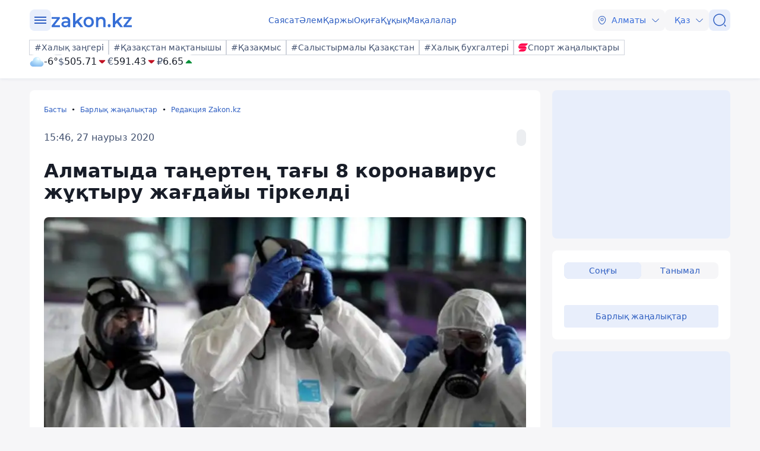

--- FILE ---
content_type: text/html; charset=utf-8
request_url: https://kaz.zakon.kz/redaktsiia-zakonkz/5013648-almatyda-ta-erte-ta-y-7-koronavirus-zh.html
body_size: 25046
content:
<!DOCTYPE html>
<html lang="kk">
<head>
    <meta charset="utf-8" />
    <meta http-equiv="X-UA-Compatible" content="IE=edge">
    <meta name="viewport" content="width=device-width, initial-scale=1.0, viewport-fit=cover" />
    <link rel="manifest" href="/manifest.webmanifest">
    <link rel="icon" href="/favicon.ico" sizes="32x32">
    <link rel="icon" href="/icon.svg" type="image/svg+xml">
    <link rel="apple-touch-icon" href="/apple-touch-icon.png">
    <title>Алматыда таңертең тағы 8 коронавирус жұқтыру жағдайы тіркелді ᐈ zakon.kz жаңалық - 15:46, 27 наурыз 2020</title>
        <meta name="description" content="Қазіргі уақытта коронавирус жұқтырудың 121 жағдайы расталды.">


        <link rel="stylesheet" href="/css/fancybox/fancybox.min.css?v=ESwou1iZ-VCN1BNYR6-atnuJ1QwhE17dNJLZXCN7uHQ">
        <script src="/js/fancybox/fancybox.umd.js?v=eaZ9kZhLeIpQWhfmXLFMqTgJSPZnHySVOAhf8FjxvEU"></script>

    <link rel="stylesheet" href="/css/style.min.css?v=LV9hNCHqobt_brrO38-7EMjhPVOm8D8YfBvfTC-ZsNQ" />


        <link rel="canonical" href="https://kaz.zakon.kz/redaktsiia-zakonkz/5013648-almatyda-ta-erte-ta-y-7-koronavirus-zh.html">
        <link rel="amphtml" href="https://kaz.zakon.kz/amp/redaktsiia-zakonkz/5013648-almatyda-ta-erte-ta-y-7-koronavirus-zh.html">



    <meta name="analytics:title" content="Алматыда таңертең тағы 8 коронавирус жұқтыру жағдайы тіркелді">
    <meta name="analytics:tags" content="">
    <meta name="analytics:site_domain" content="https://kaz.zakon.kz/">
    <meta name="analytics:article_id" content="redaktsiia-zakonkz/5013648-almatyda-ta-erte-ta-y-7-koronavirus-zh.html">
    <meta name="analytics:author" content="https://www.zakon.kz/">
    <meta name="analytics:isscroll" content="0">
        <meta property="article:section" content="Редакция Zakon.kz">
    <meta property="article:published_time" content="2020-03-27T09:46:33Z">
    <meta property="article:modified_time" content="2022-04-30T09:26:18Z">
        <meta property="article:author" content="Айдын Олжаев">
    <link rel="author" href="https://www.zakon.kz/">
    <meta property="og:url" content="https://kaz.zakon.kz/redaktsiia-zakonkz/5013648-almatyda-ta-erte-ta-y-7-koronavirus-zh.html">
    <meta property="og:title" content="Алматыда таңертең тағы 8 коронавирус жұқтыру жағдайы тіркелді">
    <meta property="og:description" content="Қазіргі уақытта коронавирус жұқтырудың 121 жағдайы расталды.">
    <meta property="og:type" content="article">
    <meta property="og:locale" content="kk-KZ">
    <meta property="og:image" content="https://kaz.zakon.kz/pbi/WEBP/2023-12-20/file-b4de6ac9-5c5e-4598-bb2b-89ac91babda0/800x452.webp">
    <meta property="og:image:alt" content="azh.kz" />
        <meta name="robots" content="index, follow, max-image-preview:large">
    <meta property="vk:image" content="https://kaz.zakon.kz/pbi/WEBP/2023-12-20/file-b4de6ac9-5c5e-4598-bb2b-89ac91babda0/800x452.webp">
    <meta name="twitter:url" content="https://kaz.zakon.kz/redaktsiia-zakonkz/5013648-almatyda-ta-erte-ta-y-7-koronavirus-zh.html">
    <meta name="twitter:title" content="Алматыда таңертең тағы 8 коронавирус жұқтыру жағдайы тіркелді">
    <meta name="twitter:description" content="Қазіргі уақытта коронавирус жұқтырудың 121 жағдайы расталды.">
    <meta name="twitter:image" content="https://kaz.zakon.kz/pbi/WEBP/2023-12-20/file-b4de6ac9-5c5e-4598-bb2b-89ac91babda0/800x452.webp">
    <meta name="twitter:image:alt" content="azh.kz" />
    <script type="application/ld+json">
        {
            "@context": "https://schema.org",
            "@type": "NewsArticle",
            "mainEntityOfPage": {
                "@type": "WebPage",
                "@id": "https://kaz.zakon.kz/redaktsiia-zakonkz/5013648-almatyda-ta-erte-ta-y-7-koronavirus-zh.html"
            },
            "headline": "Алматыда таңертең тағы 8 коронавирус жұқтыру жағдайы тіркелді",
            "image": {
                "@type": "ImageObject",
                "url": "https://kaz.zakon.kz/pbi/WEBP/2023-12-20/file-b4de6ac9-5c5e-4598-bb2b-89ac91babda0/800x452.webp",
                "height": 675,
                "width": 1200
            },
            "datePublished": "2020-03-27T15:46:33+06:00",
            "dateModified": "2022-04-30T15:26:18+06:00",
            "author": {
                "@type": "Person",
                "name": "Айдын Олжаев",
                "url": "https://kaz.zakon.kz/author/27"
            },
            "publisher": {
                "@type": "NewsMediaOrganization",
                "name": "Новостной портал Zakon.kz",
                "url": "https://www.zakon.kz/",
                "logo": {
                    "@type": "ImageObject",
                    "url": "https://s3.prgapp.kz/zakon-files/zakon-logo.png",
                    "height": 112,
                    "width": 573
                },
                "image": {
                    "@type": "ImageObject",
                    "url": "https://s3.prgapp.kz/zakon-files/zakon-logo.png",
                    "height": 112,
                    "width": 573
                },
                "foundingDate": "1999-12-06",
                "telephone": "+77273391401",
                "email": "press@zakon.kz",
                "address": {
                    "@type": "PostalAddress",
                    "addressCountry": "KZ",
                    "addressLocality": "Алматы, Казахстан",
                    "streetAddress": "Байзакова 234А",
                    "postalCode": "050008"
                },
                "contactPoint": {
                    "@type": "ContactPoint",
                    "telephone": "+77273391401",
                    "email": "press@zakon.kz",
                    "contactType": "Redaction"
                },
                "sameAs": [
                    "https://www.facebook.com/zakon.kz",
                    "https://www.instagram.com/zakon.kz",
                    "https://vk.com/zakonkz",
                    "https://t.me/zakonkz",
                    "https://ok.ru/zakon.kz",
                    "https://www.tiktok.com/@zakonkz?_t=8rW8bm3C5Gp&_r=1",
                    "https://ru.wikipedia.org/wiki/Zakon.kz"
                ]
            },
            "description": "Қазіргі уақытта коронавирус жұқтырудың 121 жағдайы расталды.",
            "about": [
            ],
            "keywords": "",
            "isAccessibleForFree": true,
            "articleSection": "",
            "articleBody": "Қазіргі уақытта коронавирус жұқтырудың 121 жағдайы расталды.",
            "inLanguage": "kk",
            "speakable": {
                "@type": "SpeakableSpecification",
                "xpath": [
                     "//div[contains(@class, 'g-row') and contains(@class, 'reverse')]//div[@class='article__content']/h1",
                     "//div[contains(@class, 'g-row') and contains(@class, 'reverse')]//div[@class='article__content']/div[@class='description']",
                     "//div[contains(@class, 'g-row') and contains(@class, 'reverse')]//div[@class='article__content']/div[@class='content']/p[1]",
                     "/html/head/meta[@name='description']/@content"
                ]
            }
        }
    </script>
        <script type="application/ld+json">
            {
                "@context": "https://schema.org",
                "@type": "BreadcrumbList",
                "itemListElement": [{
                    "@type": "ListItem",
                    "position": 1,
                    "name": "Басты",
                    "item": "https://kaz.zakon.kz/"
                  },{
                    "@type": "ListItem",
                    "position": 2,
                    "name": "Барлық жаңалықтар",
                    "item": "https://kaz.zakon.kz/news"
                  },{
                    "@type": "ListItem",
                    "position": 3,
                    "name": "Алматыда таңертең тағы 8 коронавирус жұқтыру жағдайы тіркелді",
                    "item": "https://kaz.zakon.kz/redaktsiia-zakonkz/5013648-almatyda-ta-erte-ta-y-7-koronavirus-zh.html"
                  }]
                }
        </script>

    <script>
        var constJs = {"AJAX_FORBIDDEN":"AJAX \u0436\u04AF\u043A\u0442\u0435\u0443 \u049B\u0430\u0442\u0435\u0441\u0456: \u0442\u044B\u0439\u044B\u043C \u0441\u0430\u043B\u044B\u043D\u0493\u0430\u043D","AJAX_NOT_FOUND":"AJAX \u0436\u04AF\u043A\u0442\u0435\u0443 \u049B\u0430\u0442\u0435\u0441\u0456: \u0442\u0430\u0431\u044B\u043B\u043C\u0430\u0434\u044B","AllCities":"\u0411\u0430\u0440\u043B\u044B\u049B \u049B\u0430\u043B\u0430\u043B\u0430\u0440","AsInTheSystem":"\u0416\u04AF\u0439\u0435\u0434\u0435\u0433\u0456\u0434\u0435\u0439","Author":"\u0410\u0432\u0442\u043E\u0440","CannotBeEmpty":"\u0411\u043E\u0441 \u0431\u043E\u043B\u0443\u044B \u043C\u04AF\u043C\u043A\u0456\u043D \u0435\u043C\u0435\u0441","Category":"\u0421\u0430\u043D\u0430\u0442","ClickToCopy":"\u041A\u04E9\u0448\u0456\u0440\u0443 \u04AF\u0448\u0456\u043D \u0431\u0430\u0441\u044B\u04A3\u044B\u0437","ClickToCopyBuffer":"\u041A\u04E9\u0448\u0456\u0440\u0456\u043B\u0433\u0435\u043D","CLOSE":"\u0416\u0430\u0431\u0443","Confirm":"\u0420\u043E\u0431\u043E\u0442 \u0435\u043C\u0435\u0441 \u0435\u043A\u0435\u043D\u0456\u04A3\u0456\u0437\u0434\u0456 \u0440\u0430\u0441\u0442\u0430\u04A3\u044B\u0437!","CounterLang":"kk","DarkTheme":"\u049A\u0430\u0440\u0430\u04A3\u0493\u044B \u0442\u0430\u049B\u044B\u0440\u044B\u043F","Day":"\u0422\u04D9\u0443\u043B\u0456\u043A","DOWNLOAD":"\u0416\u04AF\u043A\u0442\u0435\u043F \u0430\u043B\u0443","ELEMENT_NOT_FOUND":"HTML \u044D\u043B\u0435\u043C\u0435\u043D\u0442\u0456 \u0442\u0430\u0431\u044B\u043B\u043C\u0430\u0434\u044B","ERROR":"\u049A\u0430\u0442\u0435, \u049B\u0430\u0439\u0442\u0430\u043B\u0430\u043F \u043A\u04E9\u0440\u0456\u04A3\u0456\u0437","FindError":"\u049A\u0430\u0442\u0435 \u0442\u0430\u043F\u0442\u044B\u04A3\u044B\u0437 \u0431\u0430? \u041C\u04D9\u0442\u0456\u043D\u0434\u0456 \u0431\u0435\u043B\u0433\u0456\u043B\u0435\u043F, Ctrl\u002BEnter \u043F\u0435\u0440\u043D\u0435\u043B\u0435\u0440\u0456\u043D \u0431\u0430\u0441\u044B\u04A3\u044B\u0437","HighlightErrorText":"\u049A\u0430\u0442\u0435 \u043C\u04D9\u0442\u0456\u043D\u0434\u0456 \u0431\u0435\u043B\u0433\u0456\u043B\u0435\u0443 \u043A\u0435\u0440\u0435\u043A","IFRAME_ERROR":"\u0424\u0440\u0435\u0439\u043C\u0434\u0456 \u0436\u04AF\u043A\u0442\u0435\u0443 \u049B\u0430\u0442\u0435\u0441\u0456","IMAGE_ERROR":"\u041A\u0435\u0441\u043A\u0456\u043D \u0442\u0430\u0431\u044B\u043B\u043C\u0430\u0434\u044B","InvalidNumChar":"\u0422\u0430\u04A3\u0431\u0430\u043B\u0430\u0440 \u0441\u0430\u043D\u044B \u0436\u0430\u0440\u0430\u043C\u0441\u044B\u0437","ITERATEZOOM":"\u041C\u0430\u0441\u0448\u0442\u0430\u0431\u0442\u0430\u0443 \u0434\u0435\u04A3\u0433\u0435\u0439\u0456\u043D \u0430\u0443\u044B\u0441\u0442\u044B\u0440\u0443","Lang":"kz","LightTheme":"\u0410\u0448\u044B\u049B \u0442\u0430\u049B\u044B\u0440\u044B\u043F","MessageHasBeenSent":"\u0420\u0430\u0445\u043C\u0435\u0442! \u0421\u0456\u0437\u0434\u0456\u04A3 \u0445\u0430\u0431\u0430\u0440\u043B\u0430\u043C\u0430\u04A3\u044B\u0437 \u0436\u0456\u0431\u0435\u0440\u0456\u043B\u0434\u0456!","MODAL":"ESC \u043F\u0435\u0440\u043D\u0435\u0441\u0456\u043D \u0431\u0430\u0441\u0443 \u0430\u0440\u049B\u044B\u043B\u044B \u0442\u0435\u0440\u0435\u0437\u0435\u043D\u0456 \u0436\u0430\u0431\u0443\u0493\u0430 \u0431\u043E\u043B\u0430\u0434\u044B","Month":"\u0410\u0439","NEXT":"\u041A\u0435\u043B\u0435\u0441\u0456","NoResults":"\u041D\u04D9\u0442\u0438\u0436\u0435 \u0436\u043E\u049B","PREV":"\u0410\u043B\u0434\u044B\u04A3\u0493\u044B","RegionalCityId":"almaty_news","Repeat":"\u0416\u0456\u0431\u0435\u0440\u0443 \u043A\u0435\u0437\u0456\u043D\u0434\u0435 \u049B\u0430\u0442\u0435 \u043E\u0440\u044B\u043D \u0430\u043B\u0434\u044B. \u0422\u0430\u0493\u044B \u0431\u0456\u0440 \u0440\u0435\u0442 \u049B\u0430\u0439\u0442\u0430\u043B\u0430\u04A3\u044B\u0437!","SelectTheme":"\u0422\u0430\u049B\u044B\u0440\u044B\u043F\u0442\u044B \u0442\u0430\u04A3\u0434\u0430\u0443:","Tag":"\u0422\u0435\u0433","TenDays":"10 \u043A\u04AF\u043D \u0431\u043E\u0439\u044B","Today":"\u0411\u04AF\u0433\u0456\u043D","TOGGLE_FULLSCREEN":"\u0422\u043E\u043B\u044B\u049B \u044D\u043A\u0440\u0430\u043D \u0440\u0435\u0436\u0438\u043C\u0456","TOGGLE_SLIDESHOW":"\u0421\u043B\u0430\u0439\u0434\u0448\u043E\u0443","TOGGLE_THUMBS":"\u041A\u0456\u0448\u0456\u0440\u0435\u0439\u0442\u0443","TOGGLE_ZOOM":"\u04AE\u043B\u043A\u0435\u0439\u0442\u0443","Tomorrow":"\u0415\u0440\u0442\u0435\u04A3","Weather":"\u0410\u0443\u0430 \u0440\u0430\u0439\u044B","WeatherTxtUpdated":"\u0416\u0430\u04A3\u0430\u0440\u0442\u044B\u043B\u0493\u0430\u043D","Week":"\u0410\u043F\u0442\u0430","Year":"\u0416\u044B\u043B"};
        var isTestSite = false
        var siteId = "dd8b47a3-5f70-4cef-a200-048b68283666"
    </script>

<script async src='https://yandex.ru/ads/system/header-bidding.js'></script>
<script>
    var adfoxBiddersMap = {
      "myTarget": "1345704"
    };

    var adUnits = [
      {
        "code": "adfox_173199964875581697",
        "bids": [
          {
            "bidder": "myTarget",
            "params": {
              "placementId": "1724284"
            }
          }
        ]
      },
      {
        "code": "adfox_17319996828531697",
        "bids": [
          {
            "bidder": "myTarget",
            "params": {
              "placementId": "1724286"
            }
          }
        ]
      },
      {
        "code": "adfox_173199968469431697",
        "bids": [
          {
            "bidder": "myTarget",
            "params": {
              "placementId": "1724288"
            }
          }
        ]
      },
      {
        "code": "adfox_173199968639071697",
        "bids": [
          {
            "bidder": "myTarget",
            "params": {
              "placementId": "1724290"
            }
          }
        ]
      },
      {
        "code": "adfox_17319996882051697",
        "bids": [
          {
            "bidder": "myTarget",
            "params": {
              "placementId": "1724292"
            }
          }
        ]
      },
      {
        "code": "adfox_173199969072671697",
        "bids": [
          {
            "bidder": "myTarget",
            "params": {
              "placementId": "1724294"
            }
          }
        ]
      },
      {
        "code": "adfox_173199980887511697",
        "sizes": [
          [
            300,
            250
          ]
        ],
        "bids": [
          {
            "bidder": "myTarget",
            "params": {
              "placementId": "1724296"
            }
          },
          {
            "params": {
              "placementId": "107620"
            }
          }
        ]
      },
      {
        "code": "adfox_17321616747191697",
        "sizes": [
          [
            300,
            250
          ]
        ],
        "bids": [
          {
            "bidder": "myTarget",
            "params": {
              "placementId": "1724298"
            }
          },
          {
            "params": {
              "placementId": "107621"
            }
          }
        ]
      },
      {
        "code": "adfox_17319998131331697",
        "bids": [
          {
            "bidder": "myTarget",
            "params": {
              "placementId": "1724300"
            }
          }
        ]
      },
      {
        "code": "adfox_173199981516811697",
        "bids": [
          {
            "bidder": "myTarget",
            "params": {
              "placementId": "1724302"
            }
          }
        ]
      },
      {
        "code": "adfox_173199981998591697",
        "bids": [
          {
            "bidder": "myTarget",
            "params": {
              "placementId": "1724304"
            }
          }
        ]
      },
      {
        "code": "adfox_173199982255931697",
        "sizes": [
          [
            300,
            600
          ]
        ],
        "bids": [
          {
            "bidder": "myTarget",
            "params": {
              "placementId": "1724306"
            }
          },
          {
            "params": {
              "placementId": "107622"
            }
          }
        ]
      }
    ];

    var userTimeout = 1000;

    window.YaHeaderBiddingSettings = {
       biddersMap: adfoxBiddersMap,
       adUnits: adUnits,
       timeout: userTimeout,
    };
</script>
<script>window.yaContextCb = window.yaContextCb || []</script>
<script src='https://yandex.ru/ads/system/context.js' async></script>
<script src="https://widget.sparrow.ru/js/embed.js" async></script>
<script async src="https://cdn.tds.bid/bid.js" type="text/javascript"></script></head>
<body data-theme="Light">
        <div class="desktop_hide">
            <div class="top-brendingMob flex justify-center" style="min-height: 120px;">
                <!--Тип баннера: [zakon.kz 3.0] [Mobile] Branding-->
                <div id="adfox_173200012180021697"></div>
                <script>
                    window.yaContextCb.push(()=>{
                        Ya.adfoxCode.createAdaptive({
                            ownerId: 338955,
                            containerId: 'adfox_173200012180021697',
                            params: {
                                p1: 'dezre',
                                p2: 'jhbm'
                            }
                        }, ['phone'], {
                            tabletWidth: 830,
                            phoneWidth: 480,
                            isAutoReloads: false
                        })
                    })
                </script>
            </div>
        </div>
    <div id="sticky-id" >
        <script>
            if (window.defineRecWidget) {
                window.defineRecWidget({
                    containerId: "sticky-id",
                    plId: "86",
                    prId: "86-229",
                    product: "st",
                })
            } else {
                window.recWait = window.recWait || [];
                window.recWait.push({
                    containerId: "sticky-id",
                    plId: "86",
                    prId: "86-229",
                    product: "st",
                })
            }
        </script>
    </div>
    <noscript><iframe src="https://www.googletagmanager.com/ns.html?id=GTM-WK7MZJG" height="0" width="0" style="display:none;visibility:hidden"></iframe></noscript>
    <script>
        var dark = window.matchMedia('(prefers-color-scheme: dark)').matches;
        document.getElementsByTagName('body')[0].setAttribute('data-theme', localStorage.getItem("theme") != null ? localStorage.getItem("theme") : dark ? "Dark" : "Light")
    </script>


<header class="header boxshadow">
    <div class="container">
        <div class="header__inner">
            <div class="header__left">
                <div class="user-actions__btn menu mob_hide">
                    <div class="user-actions__menu">
                        <span></span>
                    </div>
                </div>
<a class="logo" href="/" aria-label="zakon.kz">
    <svg class="logo" width="137" height="24" viewBox="0 0 137 24" fill="none" xmlns="http://www.w3.org/2000/svg">
        <g clip-path="url(#clip0_1258_5980)">
            <path d="M15.0258 20.6182V23.7818H0.883873V21.2727L9.94355 9.81818H1.10484V6.65455H14.8048V9.16364L5.74516 20.6182H15.0258Z"></path>
            <path d="M24.8589 6.43636C27.2895 6.43636 29.0573 7.09091 30.3831 8.29091C31.7089 9.49091 32.2613 11.3455 32.2613 13.7455V23.7818H28.6153V21.7091C28.1734 22.4727 27.5105 23.0182 26.6266 23.4545C25.7427 23.8909 24.7484 24 23.5331 24C22.3177 24 21.2129 23.7818 20.329 23.3455C19.4452 22.9091 18.6718 22.2545 18.2298 21.4909C17.7879 20.7273 17.4565 19.8545 17.4565 18.8727C17.4565 17.3455 18.0089 16.1455 19.1137 15.1636C20.2185 14.1818 21.9863 13.7455 24.3065 13.7455H28.5048V13.5273C28.5048 12.3273 28.1734 11.4545 27.5105 10.8C26.8476 10.1455 25.8532 9.81818 24.5274 9.81818C23.6435 9.81818 22.6492 9.92727 21.7653 10.2545C20.8815 10.5818 20.1081 11.0182 19.5556 11.4545L18.0089 8.50909C18.8927 7.85455 19.8871 7.30909 21.1024 6.98182C22.2073 6.65455 23.5331 6.43636 24.8589 6.43636ZM24.3065 21.0545C25.3008 21.0545 26.0742 20.8364 26.8476 20.4C27.621 19.9636 28.1734 19.3091 28.3944 18.4364V16.4727H24.4169C22.2073 16.4727 21.1024 17.2364 21.1024 18.7636C21.1024 19.5273 21.3234 20.0727 21.8758 20.5091C22.5387 20.9455 23.3121 21.0545 24.3065 21.0545Z"></path>
            <path d="M43.8621 16.4727L40.9895 19.3091V23.8909H37.1226V0H40.9895V14.4L48.9444 6.65455H53.5847L46.7347 13.8545L54.2476 23.7818H49.6073L43.8621 16.4727Z"></path>
            <path d="M63.3073 24C61.65 24 60.2137 23.6727 58.8879 22.9091C57.5621 22.1455 56.5677 21.1636 55.7944 19.7455C55.021 18.4364 54.6895 16.9091 54.6895 15.1636C54.6895 13.4182 55.021 12 55.7944 10.5818C56.5677 9.27273 57.5621 8.18182 58.8879 7.41818C60.2137 6.65455 61.7605 6.32727 63.3073 6.32727C64.9645 6.32727 66.5113 6.65455 67.8371 7.41818C69.1629 8.18182 70.1573 9.16364 70.9306 10.5818C71.704 11.8909 72.0355 13.4182 72.0355 15.1636C72.0355 16.9091 71.704 18.3273 70.9306 19.7455C70.1573 21.0545 69.1629 22.1455 67.8371 22.9091C66.5113 23.6727 64.9645 24 63.3073 24ZM63.3073 20.6182C64.7436 20.6182 65.8484 20.0727 66.8427 19.0909C67.7266 18.1091 68.1685 16.8 68.1685 15.1636C68.1685 13.5273 67.7266 12.2182 66.8427 11.2364C65.9589 10.2545 64.7436 9.70909 63.3073 9.70909C61.871 9.70909 60.7661 10.2545 59.7718 11.2364C58.8879 12.2182 58.446 13.5273 58.446 15.1636C58.446 16.8 58.8879 18.1091 59.7718 19.0909C60.7661 20.0727 61.871 20.6182 63.3073 20.6182Z"></path>
            <path d="M84.9621 6.43636C87.0613 6.43636 88.7185 7.09091 89.9339 8.29091C91.1492 9.6 91.8121 11.4545 91.8121 13.9636V23.7818H87.9452V14.5091C87.9452 12.9818 87.6137 11.8909 86.9508 11.1273C86.2879 10.3636 85.2935 9.92727 84.0782 9.92727C82.6419 9.92727 81.5371 10.3636 80.7637 11.2364C79.9903 12.1091 79.5484 13.4182 79.5484 15.0545V23.7818H75.6814V6.65455H79.3274V8.83636C79.9903 8.07273 80.7637 7.41818 81.7581 7.09091C82.7524 6.65455 83.8573 6.43636 84.9621 6.43636Z"></path>
            <path d="M97.8887 24C97.2258 24 96.5629 23.7818 96.121 23.2364C95.679 22.6909 95.3476 22.0364 95.3476 21.2727C95.3476 20.5091 95.5686 19.8545 96.0105 19.3091C96.4524 18.7636 97.1153 18.5455 97.7782 18.5455C98.4411 18.5455 99.104 18.7636 99.546 19.3091C99.9879 19.8545 100.319 20.4 100.319 21.2727C100.319 22.0364 100.098 22.6909 99.546 23.2364C99.2145 23.7818 98.6621 24 97.8887 24Z"></path>
            <path d="M110.815 16.4727L107.943 19.3091V23.8909H104.076V0H107.943V14.4L115.898 6.65455H120.538L113.688 13.8545L121.201 23.7818H116.56L110.815 16.4727Z"></path>
            <path d="M136.116 20.6182V23.7818H121.974V21.2727L130.923 9.81818H122.085V6.65455H135.785V9.16364L126.725 20.6182H136.116Z"></path>
        </g>
        <defs>
            <clipPath id="clip0_1258_5980">
                <rect width="137" height="24" fill="white"></rect>
            </clipPath>
        </defs>
    </svg>
</a>            </div>
            <div class="header__center">
                <nav class="menu mob_hide">
                    <ul class="menu__list">
                            <li class="menu__item">
    <a class="badgeHref" href="/sayasat/">
        Саясат
    </a>
                            </li>
                            <li class="menu__item">
    <a class="badgeHref" href="/alem/">
        Әлем
    </a>
                            </li>
                            <li class="menu__item">
    <a class="badgeHref" href="/karzhy/">
        Қаржы
    </a>
                            </li>
                            <li class="menu__item">
    <a class="badgeHref" href="/okiga/">
        Оқиға
    </a>
                            </li>
                            <li class="menu__item">
    <a class="badgeHref" href="/quqiq/">
        Құқық
    </a>
                            </li>
                            <li class="menu__item">
    <a class="badgeHref" href="/makalalar/">
        Мақалалар
    </a>
                            </li>
                    </ul>
                </nav>
            </div>
            <div class="header__right">
                <ul class="user-actions">
                        <li class="user-actions__item mob_hide">


<div class="dropdown city-switcher search-enabled " style="justify-content: end">

    <button class="dropdown__toggle" >
                    <svg class="icon">
                        <use xlink:href="/svg/zkn_icons.svg#location"></use>
                    </svg>
            <span>Алматы</span>
            <svg class="icon icon-close">
                <use xlink:href="/svg/zkn_icons.svg#arrow-down"></use>
            </svg>
            <svg class="icon icon-open">
                <use xlink:href="/svg/zkn_icons.svg#arrow-up"></use>
            </svg>

    </button>
    <div class="dropdown__overlay"></div>
    <div class="dropdown__menu">
        <div class="dropdown__buffer"></div>
            <div class="dropdown__search">

<div class=" w-100">
        <input class="form-control large w-100" type="text" id=searchInput  placeholder="&#x406;&#x437;&#x434;&#x435;&#x443;" autocomplete="off"   />
</div>


            </div>
        <div class="dropdown__menu--inner">
            <ul>
                        <li data-value="101526273">
                            <span>
                                Астана
                            </span>
                            <svg class="selected">
                                <use xlink:href="/svg/zkn_icons.svg#tick-circle"></use>
                            </svg>
                        </li>
                        <li data-value="101526384">
                            <span>
                                Алматы
                            </span>
                            <svg class="selected">
                                <use xlink:href="/svg/zkn_icons.svg#tick-circle"></use>
                            </svg>
                        </li>
                        <li data-value="101518980">
                            <span>
                                Шымкент
                            </span>
                            <svg class="selected">
                                <use xlink:href="/svg/zkn_icons.svg#tick-circle"></use>
                            </svg>
                        </li>
                        <li data-value="100610529">
                            <span>
                                Атырау
                            </span>
                            <svg class="selected">
                                <use xlink:href="/svg/zkn_icons.svg#tick-circle"></use>
                            </svg>
                        </li>
                        <li data-value="100610611">
                            <span>
                                Ақтөбе
                            </span>
                            <svg class="selected">
                                <use xlink:href="/svg/zkn_icons.svg#tick-circle"></use>
                            </svg>
                        </li>
                        <li data-value="100609653">
                            <span>
                                Қарағанды
                            </span>
                            <svg class="selected">
                                <use xlink:href="/svg/zkn_icons.svg#tick-circle"></use>
                            </svg>
                        </li>
                        <li data-value="101516905">
                            <span>
                                Тараз
                            </span>
                            <svg class="selected">
                                <use xlink:href="/svg/zkn_icons.svg#tick-circle"></use>
                            </svg>
                        </li>
                        <li data-value="101520240">
                            <span>
                                Павлодар
                            </span>
                            <svg class="selected">
                                <use xlink:href="/svg/zkn_icons.svg#tick-circle"></use>
                            </svg>
                        </li>
                        <li data-value="101519922">
                            <span>
                                Қызылорда
                            </span>
                            <svg class="selected">
                                <use xlink:href="/svg/zkn_icons.svg#tick-circle"></use>
                            </svg>
                        </li>
                        <li data-value="101517945">
                            <span>
                                Түркістан
                            </span>
                            <svg class="selected">
                                <use xlink:href="/svg/zkn_icons.svg#tick-circle"></use>
                            </svg>
                        </li>
                        <li data-value="100610612">
                            <span>
                                Ақтау
                            </span>
                            <svg class="selected">
                                <use xlink:href="/svg/zkn_icons.svg#tick-circle"></use>
                            </svg>
                        </li>
                        <li data-value="100608668">
                            <span>
                                Орал
                            </span>
                            <svg class="selected">
                                <use xlink:href="/svg/zkn_icons.svg#tick-circle"></use>
                            </svg>
                        </li>
                        <li data-value="101519928">
                            <span>
                                Қостанай
                            </span>
                            <svg class="selected">
                                <use xlink:href="/svg/zkn_icons.svg#tick-circle"></use>
                            </svg>
                        </li>
                        <li data-value="101520172">
                            <span>
                                Петропавловск
                            </span>
                            <svg class="selected">
                                <use xlink:href="/svg/zkn_icons.svg#tick-circle"></use>
                            </svg>
                        </li>
                        <li data-value="101520316">
                            <span>
                                Өскемен
                            </span>
                            <svg class="selected">
                                <use xlink:href="/svg/zkn_icons.svg#tick-circle"></use>
                            </svg>
                        </li>
                        <li data-value="101518543">
                            <span>
                                Талдықорған
                            </span>
                            <svg class="selected">
                                <use xlink:href="/svg/zkn_icons.svg#tick-circle"></use>
                            </svg>
                        </li>
            </ul>
        </div>
        <div class="dropdown__buffer"></div>
    </div>
</div>
                        </li>
                    <li class="user-actions__item">


<div class="dropdown language-switcher  " style="justify-content: end">

    <button class="dropdown__toggle" >
            <span>Қаз</span>
            <svg class="icon icon-close">
                <use xlink:href="/svg/zkn_icons.svg#arrow-down"></use>
            </svg>
            <svg class="icon icon-open">
                <use xlink:href="/svg/zkn_icons.svg#arrow-up"></use>
            </svg>

    </button>
    <div class="dropdown__overlay"></div>
    <div class="dropdown__menu">
        <div class="dropdown__buffer"></div>
        <div class="dropdown__menu--inner">
            <ul>
                        <li data-value="">
                            <a href="https://www.zakon.kz/">
                                <span>
                                    Русский язык
                                </span>
                                <svg class="selected">
                                    <use xlink:href="/svg/zkn_icons.svg#tick-circle"></use>
                                </svg>
                            </a>
                        </li>
                        <li data-value="">
                            <a href="https://kaz.zakon.kz/">
                                <span>
                                    Қазақ тілі
                                </span>
                                <svg class="selected">
                                    <use xlink:href="/svg/zkn_icons.svg#tick-circle"></use>
                                </svg>
                            </a>
                        </li>
            </ul>
        </div>
        <div class="dropdown__buffer"></div>
    </div>
</div>
                    </li>
                    <li class="user-actions__item">
                        <a href="/search/" aria-label="&#x406;&#x437;&#x434;&#x435;&#x443;">
                            <div class="user-actions__btn">
                                <svg class="icon">
                                    <use xlink:href="/svg/zkn_icons.svg#search-normal"></use>
                                </svg>
                            </div>
                        </a>
                    </li>
                    <li class="user-actions__item desktop_hide">
                        <div class="user-actions__btn menu">
                            <div class="user-actions__menu">
                                <span></span>
                            </div>
                        </div>
                    </li>
                </ul>
            </div>
        </div>
        <div class="hashtags mob_hide">
            <div class="hashtags__inner">
                <div class="tags">
        <a class="flex flex-shrink-0 " href="https://kaz.zakon.kz/tags/Halyq-zangeri/"  >
            <div class="badge medium outline"
            >
#Халық заңгері            </div>
        </a>
        <a class="flex flex-shrink-0 " href="https://kaz.zakon.kz/tags/pride-of-kazakhstan/"  >
            <div class="badge medium outline"
            >
#Қазақстан мақтанышы            </div>
        </a>
        <a class="flex flex-shrink-0 " href="https://kaz.zakon.kz/business/kazakhmys/"  >
            <div class="badge medium outline"
            >
#Қазақмыс            </div>
        </a>
        <a class="flex flex-shrink-0 " href="https://kaz.zakon.kz/tags/kazakhstan-comparison/"  >
            <div class="badge medium outline"
            >
#Салыстырмалы Қазақстан            </div>
        </a>
        <a class="flex flex-shrink-0 " href="https://kaz.zakon.kz/tags/Halyq-buhgalteri/"  >
            <div class="badge medium outline"
            >
#Халық бухгалтері            </div>
        </a>

        <a class="flex flex-shrink-0 " href="https://sportarena.kz/" target="_blank" rel="noopener">
            <div class="badge medium outline"
            >
                        <img src="/svg/sportarena.svg" width=16 height=16 alt="Логотип Новости спорта" />
Спорт жаңалықтары            </div>
        </a>
                </div>
                <div class="widgetInner">
                    <div class="widget flex gap-6x">




    <div class="weather small">
            <a href="/pogoda/almaty/" target="_blank">
                <div class="flex items-center gap-1x">
                    <img class="weather-img" src="/svg/weather/n400.svg" alt="" />
                    <div class="flex flex-col">
                        <div class="temperature">-6°</div>
                    </div>
                </div>
            </a>


    </div>
<div class="wallet">
        <div class="wallet__item">
            <div class="wallet__code">$</div>
            <div class="wallet__price">505.71</div>
            <div class="wallet__state">
                    <svg class="icon" style="fill: var(--states-error-icon)">
                        <use xlink:href="/svg/zkn_icons.svg#fill-arrow-down"></use>
                    </svg>
            </div>
        </div>
        <div class="wallet__item">
            <div class="wallet__code">€</div>
            <div class="wallet__price">591.43</div>
            <div class="wallet__state">
                    <svg class="icon" style="fill: var(--states-error-icon)">
                        <use xlink:href="/svg/zkn_icons.svg#fill-arrow-down"></use>
                    </svg>
            </div>
        </div>
        <div class="wallet__item">
            <div class="wallet__code">₽</div>
            <div class="wallet__price">6.65</div>
            <div class="wallet__state">
                    <svg class="icon" style="fill: var(--states-success-icon)">
                        <use xlink:href="/svg/zkn_icons.svg#fill-arrow-up"></use>
                    </svg>
            </div>
        </div>
</div>
                    </div>
                </div>
            </div>
        </div>
    </div>
    <div class="headerMenu">
        <div class="headerMenu__inner">
            <div class="container">
                <div class="search-block">
                    <div class="search-block__inner"> 

<div class=" w-100">
        <div class="group-input ">
                        <svg class="icon left">
                            <use xlink:href="/svg/zkn_icons.svg#search-normal"></use>
                        </svg>
                <input class="form-control small w-100" type="text"  name=qsearch placeholder="&#x406;&#x437;&#x434;&#x435;&#x443;" autocomplete="off"   />
        </div>
</div>



    <button class="btn small standard  "
    
    
    
    
    >

Іздеу
    </button>
                    </div>
                </div>
                <div class="rublic">
                    <div class="z-row">
                        <div class="z-col-lg-4 z-col-md-6 z-col-sm-12">
                            <div class="flex flex-col">
                                <div class="rublic__item">
                                    <div class="z-row">
                                        <div class="z-col-lg-12 z-col-md-12 z-col-sm-12">
                                            <div class="rublic__title">Санаттар</div>
                                        </div>
                                    </div>
                                    <div class="z-row">
                                                <div class="z-col-lg-6 z-col-md-4 z-col-sm-6">
                                                    <a class="rublic__link" href="/sayasat/">Саясат</a>
                                                </div>
                                                <div class="z-col-lg-6 z-col-md-4 z-col-sm-6">
                                                    <a class="rublic__link" href="/alem/">Әлем</a>
                                                </div>
                                                <div class="z-col-lg-6 z-col-md-4 z-col-sm-6">
                                                    <a class="rublic__link" href="/okiga/">Оқиға</a>
                                                </div>
                                                <div class="z-col-lg-6 z-col-md-4 z-col-sm-6">
                                                    <a class="rublic__link" href="/makalalar/">Мақалалар</a>
                                                </div>
                                                <div class="z-col-lg-6 z-col-md-4 z-col-sm-6">
                                                    <a class="rublic__link" href="/karzhy/">Қаржы</a>
                                                </div>
                                                <div class="z-col-lg-6 z-col-md-4 z-col-sm-6">
                                                    <a class="rublic__link" href="/gylym/">Ғылым</a>
                                                </div>
                                                <div class="z-col-lg-6 z-col-md-4 z-col-sm-6">
                                                    <a class="rublic__link" href="/ekonomika-biznes/">Экономика және бизнес</a>
                                                </div>
                                                <div class="z-col-lg-6 z-col-md-4 z-col-sm-6">
                                                    <a class="rublic__link" href="/pikir/">Пікір</a>
                                                </div>
                                                <div class="z-col-lg-6 z-col-md-4 z-col-sm-6">
                                                    <a class="rublic__link" href="/madeniet-shou-biznes/">Мәдениет және шоу-бизнес</a>
                                                </div>
                                                <div class="z-col-lg-6 z-col-md-4 z-col-sm-6">
                                                    <a class="rublic__link" href="/sport/">Спорт</a>
                                                </div>
                                                <div class="z-col-lg-6 z-col-md-4 z-col-sm-6">
                                                    <a class="rublic__link" href="/tekhno/">Техно</a>
                                                </div>
                                                <div class="z-col-lg-6 z-col-md-4 z-col-sm-6">
                                                    <a class="rublic__link" href="/zangerlik-kenes/">Заңгерлік кеңес</a>
                                                </div>
                                                <div class="z-col-lg-6 z-col-md-4 z-col-sm-6">
                                                    <a class="rublic__link" href="/kenester/">Кеңестер</a>
                                                </div>
                                                <div class="z-col-lg-6 z-col-md-4 z-col-sm-6">
                                                    <a class="rublic__link" href="/quqiq/">Құқық</a>
                                                </div>
                                                <div class="z-col-lg-6 z-col-md-4 z-col-sm-6">
                                                    <a class="rublic__link" href="/kogam-tynysy/">Қоғам тынысы</a>
                                                </div>
                                                <div class="z-col-lg-6 z-col-md-4 z-col-sm-6">
                                                    <a class="rublic__link" href="/turizm/">Туризм</a>
                                                </div>
                                    </div>
                                </div>
                                <div class="z-row mob_hide">
                                    <div class="z-col-lg-12 z-col-md-12">
                                        <div class="zakonLive">
                                                    <div class="z-row">
                                                        <div class="z-col-lg-12 z-col-md-12 z-col-sm-12">
                                                            <div class="rublic__title">Zakon Live:</div>
                                                        </div>
                                                    </div>
                                                        <div class="z-row">
                                                            <div class="z-col-lg-6 z-col-md-4 z-col-sm-6">
                                                                <a class="rublic__link" href="/reportazh/">Репортаж</a>
                                                            </div>
                                                        </div>
                                                        <div class="z-row">
                                                            <div class="z-col-lg-6 z-col-md-4 z-col-sm-6">
                                                                <a class="rublic__link" href="/zhetistik-tarihy/">Жетістік тарихы</a>
                                                            </div>
                                                        </div>
                                        </div>
                                    </div>
                                </div>
                            </div>
                        </div>
                        <div class="z-col-lg-4 z-col-md-12 z-col-sm-12">
                            <div class="z-row">
                                <div class="z-col-lg-12 z-col-md-12 z-col-sm-12">
                                    <a class="rublic__link rublic__link--archive" href="/archive/">Жаңалықтар мұрағаты</a>
                                </div>
                            </div>
                            <div class="z-row">
                                <div class="z-col-lg-12 z-col-md-12 z-col-sm-12">
                                    <div class="rublic__item">
                                        <div class="z-row">
                                            <div class="z-col-lg-12 z-col-md-12 z-col-sm-6">
                                                    <div class="z-row">
                                                        <div class="z-col-lg-12 z-col-md-12 z-col-sm-12">
                                                            <div class="rublic__title">ҚР Заңнамасы:</div>
                                                        </div>
                                                    </div>
                                                    <div class="z-row">
                                                            <div class="z-col-lg-12 z-col-md-12 z-col-sm-12">
                                                                <a class="rublic__link" href="https://online.zakon.kz/lawyer">Заңгерге</a>
                                                            </div>
                                                            <div class="z-col-lg-12 z-col-md-12 z-col-sm-12">
                                                                <a class="rublic__link" href="https://online.zakon.kz/accountant">Бухгалтерге</a>
                                                            </div>
                                                            <div class="z-col-lg-12 z-col-md-12 z-col-sm-12">
                                                                <a class="rublic__link" href="https://forum.zakon.kz/">Құқықтық форум</a>
                                                            </div>
                                                            <div class="z-col-lg-12 z-col-md-12 z-col-sm-12">
                                                                <a class="rublic__link" href="https://pravo.zakon.kz/">Құқықтық бөлім</a>
                                                            </div>
                                                    </div>
                                            </div>
                                            <div class="z-col-lg-12 z-col-md-12 z-col-sm-6 desktop_hide">
                                                <div class="zakonLive">
                                                            <div class="z-row">
                                                                <div class="z-col-lg-12 z-col-md-12 z-col-sm-12">
                                                                    <div class="rublic__title">Zakon Live:</div>
                                                                </div>
                                                            </div>
                                                            <div class="z-row">
                                                                    <div class="z-col-lg-12 z-col-md-12 z-col-sm-12">
                                                                        <a class="rublic__link" href="/reportazh/">Репортаж</a>
                                                                    </div>
                                                                    <div class="z-col-lg-12 z-col-md-12 z-col-sm-12">
                                                                        <a class="rublic__link" href="/zhetistik-tarihy/">Жетістік тарихы</a>
                                                                    </div>
                                                            </div>
                                                </div>
                                            </div>
                                        </div>
                                    </div>
                                </div>
                            </div>
                            <div class="flex flex-col">
                                <div class="rublic__item mob_hide">

<div class="social-list">
<a class="socialLink" href="https://www.facebook.com/zakon.kz" target="_blank" rel="noopener" aria-label="facebook"><img src="/img/social/facebook.svg" alt="facebook"/></a><a class="socialLink" href="https://www.instagram.com/zakon.kz" target="_blank" rel="noopener" aria-label="instagram"><img src="/img/social/instagram.svg" alt="instagram"/></a><a class="socialLink" href="https://vk.com/zakonkz" target="_blank" rel="noopener" aria-label="vk"><img src="/img/social/vkontakte.svg" alt="vk"/></a><a class="socialLink" href="https://t.me/zakonkz" target="_blank" rel="noopener" aria-label="telegram"><img src="/img/social/telegram.svg" alt="telegram"/></a><a class="socialLink" href="https://ok.ru/zakon.kz" target="_blank" rel="noopener" aria-label="ok"><img src="/img/social/ok.svg" alt="ok"/></a><a class="socialLink" href="https://www.tiktok.com/@zakonkz?_t=8rW8bm3C5Gp&_r=1" target="_blank" rel="noopener" aria-label="tiktok"><img src="/img/social/tiktok.svg" alt="tiktok"/></a></div>                                </div>
                                <div class="rublic__item">

<div class="user-app">
    <div class="user-app__inner">
            <label>Жаңалықтар телефоныңда:</label>
        <div class="user-app__bottom">
            <a class="user-app__item" href="https://play.google.com/store/apps/details?id=ibecsystems.kz.zakonkz&hl=ru" target="_blank" rel="noopener" aria-label="google-play">
                <img src="/img/google-play.svg" alt="google play" />
            </a>
            <a class="user-app__item" href="https://apps.apple.com/ru/app/zakon-kz/id1015816452" target="_blank" rel="noopener" aria-label="apple">
                <img src="/img/app-store.svg" alt="apple" />
            </a>
        </div>
    </div>
</div>                                </div>



<div class="dropdown theme-switcher   is-label" style="justify-content: start">
        <label>Тақырыпты таңдау:</label>

    <button class="dropdown__toggle" >
                    <svg class="icon">
                        <use xlink:href="/svg/zkn_icons.svg#sun"></use>
                    </svg>
            <span>Ашық тақырып</span>
            <svg class="icon icon-close">
                <use xlink:href="/svg/zkn_icons.svg#arrow-down"></use>
            </svg>
            <svg class="icon icon-open">
                <use xlink:href="/svg/zkn_icons.svg#arrow-up"></use>
            </svg>

    </button>
    <div class="dropdown__overlay"></div>
    <div class="dropdown__menu">
        <div class="dropdown__buffer"></div>
        <div class="dropdown__menu--inner">
            <ul>
                        <li data-value="Light">
                            <span>
                                    <svg class="icon">
                                        <use xlink:href="/svg/zkn_icons.svg#sun"></use>
                                    </svg>
                                Ашық тақырып
                            </span>
                            <svg class="selected">
                                <use xlink:href="/svg/zkn_icons.svg#tick-circle"></use>
                            </svg>
                        </li>
                        <li data-value="Dark">
                            <span>
                                    <svg class="icon">
                                        <use xlink:href="/svg/zkn_icons.svg#moon"></use>
                                    </svg>
                                Қараңғы тақырып
                            </span>
                            <svg class="selected">
                                <use xlink:href="/svg/zkn_icons.svg#tick-circle"></use>
                            </svg>
                        </li>
                        <li data-value="Dark">
                            <span>
                                    <svg class="icon">
                                        <use xlink:href="/svg/zkn_icons.svg#devices"></use>
                                    </svg>
                                Жүйедегідей
                            </span>
                            <svg class="selected">
                                <use xlink:href="/svg/zkn_icons.svg#tick-circle"></use>
                            </svg>
                        </li>
            </ul>
        </div>
        <div class="dropdown__buffer"></div>
    </div>
</div>




<label class="zkn-checkbox mt6 mb2"> 
    <input class="zkn-checkbox_check" type="checkbox" id="autoRefreshChk">
    <span class="zkn-checkbox_checkmark"></span>
    <span class="zkn-checkbox_text">&#x410;&#x432;&#x442;&#x43E;&#x43C;&#x430;&#x442;&#x442;&#x44B; &#x436;&#x430;&#x4A3;&#x430;&#x440;&#x442;&#x443;</span>
</label>
<script>
    let refreshInterval = null;

    function refreshPage() {
        location.reload();
    }

    function toggleAutoRefresh(isEnabled) {
        if (isEnabled) {
            refreshInterval = setInterval(refreshPage, 600000); // 10 минут
        } else {
            clearInterval(refreshInterval);
            refreshInterval = null;
        }
    }

    window.onload = function () {
        let autoRefreshEnabled = localStorage.getItem('autoRefreshEnabled');

        if (autoRefreshEnabled === null) {
            autoRefreshEnabled = 'true';
            localStorage.setItem('autoRefreshEnabled', autoRefreshEnabled);
        }

        const isEnabled = autoRefreshEnabled === 'true';
        document.getElementById('autoRefreshChk').checked = isEnabled;
        toggleAutoRefresh(isEnabled);
    };

    document.getElementById('autoRefreshChk').addEventListener('change', function () {
        const isChecked = this.checked;
        localStorage.setItem('autoRefreshEnabled', isChecked);
        toggleAutoRefresh(isChecked);
    });
</script>                            </div>
                        </div>
                    </div>
                </div>
            </div>
        </div>
    </div>
</header>
<div class="headerBott desktop_hide">
    <div class="container">
        <div class="hashtags">
            <div class="hashtags__inner">
                <nav class="menu">
                    <ul class="menu__list">
                            <li class="menu__item">
    <a class="badgeHref" href="/sayasat/">
        Саясат
    </a>
                            </li>
                            <li class="menu__item">
    <a class="badgeHref" href="/alem/">
        Әлем
    </a>
                            </li>
                            <li class="menu__item">
    <a class="badgeHref" href="/karzhy/">
        Қаржы
    </a>
                            </li>
                            <li class="menu__item">
    <a class="badgeHref" href="/okiga/">
        Оқиға
    </a>
                            </li>
                            <li class="menu__item">
    <a class="badgeHref" href="/quqiq/">
        Құқық
    </a>
                            </li>
                            <li class="menu__item">
    <a class="badgeHref" href="/makalalar/">
        Мақалалар
    </a>
                            </li>
                    </ul>
                </nav>
                <div class="tags">
        <a class="flex flex-shrink-0 " href="https://kaz.zakon.kz/tags/Halyq-zangeri/"  >
            <div class="badge medium outline"
            >
#Халық заңгері            </div>
        </a>
        <a class="flex flex-shrink-0 " href="https://kaz.zakon.kz/tags/pride-of-kazakhstan/"  >
            <div class="badge medium outline"
            >
#Қазақстан мақтанышы            </div>
        </a>
        <a class="flex flex-shrink-0 " href="https://kaz.zakon.kz/business/kazakhmys/"  >
            <div class="badge medium outline"
            >
#Қазақмыс            </div>
        </a>
        <a class="flex flex-shrink-0 " href="https://kaz.zakon.kz/tags/kazakhstan-comparison/"  >
            <div class="badge medium outline"
            >
#Салыстырмалы Қазақстан            </div>
        </a>
        <a class="flex flex-shrink-0 " href="https://kaz.zakon.kz/tags/Halyq-buhgalteri/"  >
            <div class="badge medium outline"
            >
#Халық бухгалтері            </div>
        </a>
                    
        <a class="flex flex-shrink-0 " href="https://sportarena.kz/" target="_blank" rel="noopener">
            <div class="badge medium outline"
            >
                        <img src="/svg/sportarena.svg" width=16 height=16 alt="Логотип Новости спорта" />
Спорт жаңалықтары            </div>
        </a>
                </div>
                <div class="widgetInner">
                    <div class="widget flex gap-6x">




    <div class="weather small">
            <a href="/pogoda/almaty/" target="_blank">
                <div class="flex items-center gap-1x">
                    <img class="weather-img" src="/svg/weather/n400.svg" alt="" />
                    <div class="flex flex-col">
                        <div class="temperature">-6°</div>
                    </div>
                </div>
            </a>


    </div>
<div class="wallet">
        <div class="wallet__item">
            <div class="wallet__code">$</div>
            <div class="wallet__price">505.71</div>
            <div class="wallet__state">
                    <svg class="icon" style="fill: var(--states-error-icon)">
                        <use xlink:href="/svg/zkn_icons.svg#fill-arrow-down"></use>
                    </svg>
            </div>
        </div>
        <div class="wallet__item">
            <div class="wallet__code">€</div>
            <div class="wallet__price">591.43</div>
            <div class="wallet__state">
                    <svg class="icon" style="fill: var(--states-error-icon)">
                        <use xlink:href="/svg/zkn_icons.svg#fill-arrow-down"></use>
                    </svg>
            </div>
        </div>
        <div class="wallet__item">
            <div class="wallet__code">₽</div>
            <div class="wallet__price">6.65</div>
            <div class="wallet__state">
                    <svg class="icon" style="fill: var(--states-success-icon)">
                        <use xlink:href="/svg/zkn_icons.svg#fill-arrow-up"></use>
                    </svg>
            </div>
        </div>
</div>
                    </div>
                </div>
            </div>
        </div>
    </div>
</div>    <!--<main class="articleNews ">-->
    <main class="articleNews">
        <div class="container">
            

<section class="article" id="article">
    <div class="article__item" id="f8d797bb-d9a8-4e30-bc9c-241ed4a4c6a1" data-articleId="5013648" data-catSlug="redaktsiia-zakonkz">
        <div class="g-row reverse">
            <div class="article__block">
                <div class="article__content">
<ul class="breadcrumb">
    <li><a href="https://kaz.zakon.kz/">&#x411;&#x430;&#x441;&#x442;&#x44B;</a></li>
            <li>
                <a href="https://kaz.zakon.kz/news/">&#x411;&#x430;&#x440;&#x43B;&#x44B;&#x49B; &#x436;&#x430;&#x4A3;&#x430;&#x43B;&#x44B;&#x49B;&#x442;&#x430;&#x440;</a>
            </li>
            <li>
                <a href="https://kaz.zakon.kz/redaktsiia-zakonkz/">&#x420;&#x435;&#x434;&#x430;&#x43A;&#x446;&#x438;&#x44F; Zakon.kz</a>
            </li>
</ul>                    <div class="article__info">
                        <div class="article__dateline">
                            <time class="date" datetime="2020-03-27 15:46">15:46, 27 &#x43D;&#x430;&#x443;&#x440;&#x44B;&#x437; 2020</time>
                            <span class="newscard__comments comments" data-target="zakon-comment-5013648">
                                <svg class="icon">
                                    <use xlink:href="/svg/zkn_icons.svg#message"></use>
                                </svg>
                                <span class="dataId" data-id="5013648"></span>
                            </span>
                        </div>
                        <div class="article__category">
        <a class="flex flex-shrink-0 " href="https://kaz.zakon.kz/redaktsiia-zakonkz/"  >
            <div class="badge large "
            >
            </div>
        </a>
                        </div>
                    </div>
                    <h1>Алматыда таңертең тағы 8 коронавирус жұқтыру жағдайы тіркелді</h1>
                            <a data-fancybox="gallery" href="https://kaz.zakon.kz/pbi/WEBP/2023-12-20/file-b4de6ac9-5c5e-4598-bb2b-89ac91babda0/800x452.webp">
                                <div class="articleImg articleMainImg">
                                    <img class="lazy" src="https://kaz.zakon.kz/pbi/WEBP/2023-12-20/file-b4de6ac9-5c5e-4598-bb2b-89ac91babda0/800x452.webp"
                                    srcset="
                                        https://kaz.zakon.kz/pbi/WEBP/2023-12-20/file-b4de6ac9-5c5e-4598-bb2b-89ac91babda0/800x452.webp 400w,
                                        https://kaz.zakon.kz/pbi/WEBP/2023-12-20/file-b4de6ac9-5c5e-4598-bb2b-89ac91babda0/800x452.webp 800w"
                                    sizes="(min-width: 1440px) 545px, (min-width: 1220px) 507px, (min-width: 1000px) 475px, (min-width: 740px) calc(3.75vw + 275px), (min-width: 380px) calc(100vw - 40px), calc(66.67vw + 80px)"
                                    alt="azh.kz, &#x441;&#x443;&#x440;&#x435;&#x442; - Zakon.kz &#x436;&#x430;&#x4A3;&#x430;&#x43B;&#x44B;&#x49B; 27.03.2020 15:46" fetchpriority="high">
                                    <span class="copyright">azh.kz</span>
                                </div>
                            </a> 
                    <div class="description">
                        Қазіргі уақытта коронавирус жұқтырудың 121 жағдайы расталды.
                    </div>
                    <div class="desktop_hide">
                        <div class="desktop-full-advert mb5" style="height: 250px;">
                            <!--Тип баннера: [zakon.kz 3.0] A2-->
                            <div id="adfox_17321616747191697_mobile_f8d797bb-d9a8-4e30-bc9c-241ed4a4c6a1"></div>
                            <script>
                                window.yaContextCb.push(() => {
                                    Ya.adfoxCode.create({
                                        ownerId: 338955,
                                        containerId: 'adfox_17321616747191697_mobile_f8d797bb-d9a8-4e30-bc9c-241ed4a4c6a1',
                                        params: {
                                            p1: 'dezqc',
                                            p2: 'jhbc'
                                        }
                                    })
                                })
                            </script>
                        </div>
                    </div>
                    <div class="content">
<p><strong>Коронавирус бойынша Қазақстандағы 2020 жылдың 27 наурызындағы сағат 07:50 жағдайына сәйкес эпидемиялық ахуал.</strong></p>
<p>Коронавирус індетін жұқтырған тағы 8 адам Алматы қаласында тіркелді.</p>
<p>Қазіргі уақытта коронавирус жұқтырудың 121 жағдайы расталды, оның ішінде:</p>
<p>Нұр-Сұлтан қаласында – 60,</p>
<p>Алматы қ. – 48,</p>
<p>Қарағанды қ. – 4</p>
<p>Шымкент қ. – 2</p><div>
            <div class="w-100 flex justify-center articleAdver">
                <!--Тип баннера: [zakon.kz 3.0] [Mobile] A1-->
                <div id="adfox_173199980887511697662737176"></div>
                <script>
                    window.yaContextCb.push(()=>{
                        Ya.adfoxCode.createAdaptive({
                            ownerId: 338955,
                            containerId: 'adfox_173199980887511697662737176',
                            params: {
                                p1: 'dezqb',
                                p2: 'jhbb'
                            }
                        }, ['phone'], {
                            tabletWidth: 830,
                            phoneWidth: 480,
                            isAutoReloads: false
                        })
                    })
                </script>
            <div>

            <!--Тип баннера: [zakon.kz 3.0] [Desktop] A1-->
            <div id="adfox_173199964875581697662737176"></div>
            <script>
                window.yaContextCb.push(()=>{
                    Ya.adfoxCode.createAdaptive({
                        ownerId: 338955,
                        containerId: 'adfox_173199964875581697662737176',
                        params: {
                            p1: 'dezpw',
                            p2: 'jhaw'
                        }
                    }, ['desktop', 'tablet'], {
                        tabletWidth: 830,
                        phoneWidth: 480,
                        isAutoReloads: false
                    })
                })
            </script>
        </div></div></div>
<p>Ақмола облысы - 1,</p>
<p>Алматы облысы – 1,</p>
<p>Ақтөбе облысы – 1,</p>
<p>Жамбыл облысы – 3,</p>
<p>Солтүстік-Қазақстан облысы – 1.</p>
<p><strong>Сауығып кеткендер</strong> – 2,</p>
<p><strong>Қайтыс болғандар</strong> – 1.</p>
                    </div>
                    <div class="willShare desktop_hide" data-title="&#x410;&#x43B;&#x43C;&#x430;&#x442;&#x44B;&#x434;&#x430; &#x442;&#x430;&#x4A3;&#x435;&#x440;&#x442;&#x435;&#x4A3; &#x442;&#x430;&#x493;&#x44B; 8 &#x43A;&#x43E;&#x440;&#x43E;&#x43D;&#x430;&#x432;&#x438;&#x440;&#x443;&#x441; &#x436;&#x4B1;&#x49B;&#x442;&#x44B;&#x440;&#x443; &#x436;&#x430;&#x493;&#x434;&#x430;&#x439;&#x44B; &#x442;&#x456;&#x440;&#x43A;&#x435;&#x43B;&#x434;&#x456;" data-desc="&#x49A;&#x430;&#x437;&#x456;&#x440;&#x433;&#x456; &#x443;&#x430;&#x49B;&#x44B;&#x442;&#x442;&#x430; &#x43A;&#x43E;&#x440;&#x43E;&#x43D;&#x430;&#x432;&#x438;&#x440;&#x443;&#x441; &#x436;&#x4B1;&#x49B;&#x442;&#x44B;&#x440;&#x443;&#x434;&#x44B;&#x4A3; 121 &#x436;&#x430;&#x493;&#x434;&#x430;&#x439;&#x44B; &#x440;&#x430;&#x441;&#x442;&#x430;&#x43B;&#x434;&#x44B;." data-url="https://kaz.zakon.kz/redaktsiia-zakonkz/5013648-almatyda-ta-erte-ta-y-7-koronavirus-zh.html">
                        <div class="willShare__item">
                            <svg width="24" height="24" viewBox="0 0 24 24" xmlns="http://www.w3.org/2000/svg">
                                <path d="M15.7885 17.2821L16.1042 17.4659L16.3753 17.2209C16.8129 16.8254 17.3762 16.58 18 16.58C19.3339 16.58 20.42 17.6661 20.42 19C20.42 20.3316 19.3361 21.41 18 21.41C16.6639 21.41 15.58 20.3316 15.58 19C15.58 18.8139 15.6042 18.6329 15.6464 18.4558L15.7323 18.0949L15.4118 17.908L8.29178 13.758L7.97194 13.5716L7.7003 13.8231C7.24562 14.2441 6.65469 14.5 6 14.5C4.61614 14.5 3.5 13.3839 3.5 12C3.5 10.6161 4.61614 9.5 6 9.5C6.65469 9.5 7.24562 9.75589 7.7003 10.1769L7.97196 10.4284L8.29182 10.242L15.3418 6.13196L15.6558 5.94892L15.5786 5.59378C15.531 5.37472 15.5 5.1861 15.5 5C15.5 3.61614 16.6161 2.5 18 2.5C19.3839 2.5 20.5 3.61614 20.5 5C20.5 6.38386 19.3839 7.5 18 7.5C17.3453 7.5 16.7544 7.24411 16.2997 6.82312L16.028 6.57157L15.7082 6.75804L8.65818 10.868L8.34421 11.0511L8.42141 11.4062C8.46903 11.6253 8.5 11.8139 8.5 12C8.5 12.1861 8.46903 12.3747 8.42141 12.5938L8.34415 12.9492L8.65848 13.1321L15.7885 17.2821ZM19.5 5C19.5 4.17386 18.8261 3.5 18 3.5C17.1739 3.5 16.5 4.17386 16.5 5C16.5 5.82614 17.1739 6.5 18 6.5C18.8261 6.5 19.5 5.82614 19.5 5ZM4.5 12C4.5 12.8261 5.17386 13.5 6 13.5C6.82614 13.5 7.5 12.8261 7.5 12C7.5 11.1739 6.82614 10.5 6 10.5C5.17386 10.5 4.5 11.1739 4.5 12ZM16.5 19C16.5 19.8261 17.1739 20.5 18 20.5C18.8261 20.5 19.5 19.8261 19.5 19C19.5 18.1739 18.8261 17.5 18 17.5C17.1739 17.5 16.5 18.1739 16.5 19Z" />
                            </svg>
                            <div class="willShare__text">Мақаламен бөлісу</div>
                        </div>
                    </div>
                    <div class="article__socialList mob_hide">


<div class="shareLinkInner">
    <div class="shareLinkInner__title">
        Мақаламен бөлісу:
    </div>
    <div class="shareLinkInner__row">
        <a class="shareLinkInner__item" href="https://api.whatsapp.com/send?text=%D0%90%D0%BB%D0%BC%D0%B0%D1%82%D1%8B%D0%B4%D0%B0%20%D1%82%D0%B0%D2%A3%D0%B5%D1%80%D1%82%D0%B5%D2%A3%20%D1%82%D0%B0%D2%93%D1%8B%208%20%D0%BA%D0%BE%D1%80%D0%BE%D0%BD%D0%B0%D0%B2%D0%B8%D1%80%D1%83%D1%81%20%D0%B6%D2%B1%D2%9B%D1%82%D1%8B%D1%80%D1%83%20%D0%B6%D0%B0%D2%93%D0%B4%D0%B0%D0%B9%D1%8B%20%D1%82%D1%96%D1%80%D0%BA%D0%B5%D0%BB%D0%B4%D1%96%20%20https%3A%2F%2Fkaz.zakon.kz%2Fredaktsiia-zakonkz%2F5013648-almatyda-ta-erte-ta-y-7-koronavirus-zh.html" target="_blank" aria-label="whatsapp" rel="noopener">
            <svg width="18" height="19" viewBox="0 0 18 19" xmlns="http://www.w3.org/2000/svg">
                <path d="M0 18.3334L1.29146 13.5314C0.24993 11.6608 -0.0809746 9.47799 0.359468 7.38347C0.79991 5.28896 1.98215 3.42325 3.68926 2.12873C5.39636 0.834202 7.51382 0.197685 9.65306 0.33598C11.7923 0.474274 13.8099 1.3781 15.3355 2.88161C16.8611 4.38512 17.7925 6.38746 17.9587 8.52119C18.1248 10.6549 17.5147 12.7769 16.2402 14.4978C14.9658 16.2187 13.1124 17.423 11.0203 17.8898C8.92819 18.3566 6.73763 18.0545 4.8506 17.039L0 18.3334ZM5.08448 15.2421L5.38447 15.4197C6.75128 16.2285 8.3477 16.5632 9.92494 16.3717C11.5022 16.1801 12.9717 15.473 14.1044 14.3606C15.2371 13.2483 15.9694 11.793 16.1871 10.2218C16.4049 8.6505 16.096 7.05144 15.3084 5.67379C14.5208 4.29613 13.2989 3.21725 11.833 2.6053C10.3671 1.99334 8.73968 1.88267 7.20423 2.29054C5.66878 2.6984 4.3116 3.6019 3.34419 4.86022C2.37678 6.11854 1.85348 7.661 1.85584 9.24724C1.85455 10.5625 2.2189 11.8523 2.90832 12.9731L3.09645 13.2827L2.37445 15.9629L5.08448 15.2421Z" />
                <path fill-rule="evenodd" clip-rule="evenodd" d="M12.3654 10.4803C12.1895 10.3387 11.9836 10.2391 11.7633 10.1889C11.543 10.1388 11.3142 10.1395 11.0942 10.191C10.7637 10.3281 10.5502 10.8458 10.3366 11.1047C10.2916 11.1667 10.2254 11.2103 10.1506 11.2271C10.0757 11.2439 9.9972 11.2329 9.92989 11.1961C8.71995 10.7229 7.70576 9.85535 7.05207 8.73417C6.99631 8.6642 6.96992 8.57537 6.97846 8.48637C6.98699 8.39737 7.02979 8.31515 7.09783 8.25702C7.336 8.02162 7.51088 7.73007 7.60628 7.40932C7.62746 7.05552 7.54627 6.70311 7.37239 6.39411C7.23797 5.96089 6.98214 5.57515 6.63514 5.28245C6.45617 5.20209 6.25772 5.17514 6.06375 5.20487C5.86978 5.23459 5.68857 5.31971 5.54198 5.44996C5.28748 5.66917 5.08548 5.94257 4.95085 6.25004C4.81622 6.55751 4.75238 6.89122 4.76405 7.22658C4.76483 7.41491 4.78874 7.60243 4.83523 7.78495C4.9533 8.22347 5.13486 8.64243 5.37419 9.02858C5.54685 9.32438 5.73525 9.61074 5.93857 9.88644C6.59932 10.792 7.4299 11.5609 8.3842 12.1504C8.86308 12.4499 9.3749 12.6935 9.90955 12.8762C10.4649 13.1276 11.0781 13.224 11.684 13.1554C12.0292 13.1033 12.3563 12.9672 12.6365 12.7592C12.9167 12.5512 13.1413 12.2776 13.2907 11.9625C13.3785 11.7722 13.4051 11.5595 13.367 11.3534C13.2755 10.9321 12.7111 10.6834 12.3654 10.4803Z" />
            </svg>
        </a>
        <a class="shareLinkInner__item" href="https://t.me/share/url?url=https%3A%2F%2Fkaz.zakon.kz%2Fredaktsiia-zakonkz%2F5013648-almatyda-ta-erte-ta-y-7-koronavirus-zh.html" target="_blank" aria-label="telegram">
            <svg width="17" height="15" viewBox="0 0 17 15" xmlns="http://www.w3.org/2000/svg">
                <path d="M1.01527 6.36256C1.01527 6.36256 8.33936 3.27778 10.8795 2.19155C11.8532 1.7571 15.1554 0.366723 15.1554 0.366723C15.1554 0.366723 16.6795 -0.241514 16.5525 1.23569C16.5101 1.84399 16.1715 3.97291 15.8328 6.27567C15.3247 9.5343 14.7744 13.097 14.7744 13.097C14.7744 13.097 14.6897 14.0963 13.97 14.2701C13.2503 14.4439 12.0649 13.6619 11.8532 13.488C11.6838 13.3577 8.67803 11.4025 7.5773 10.4467C7.28094 10.186 6.94227 9.66466 7.61961 9.05637C9.14372 7.62257 10.9641 5.84122 12.0649 4.71157C12.5729 4.19017 13.0809 2.97363 10.9641 4.45084C7.95833 6.57982 4.99483 8.57844 4.99483 8.57844C4.99483 8.57844 4.31744 9.01289 3.04738 8.62185C1.77726 8.23087 0.295512 7.70946 0.295512 7.70946C0.295512 7.70946 -0.720486 7.05775 1.01527 6.36256Z" />
            </svg>
        </a>
        <a class="shareLinkInner__item" href="https://www.facebook.com/sharer/sharer.php?u=https%3A%2F%2Fkaz.zakon.kz%2Fredaktsiia-zakonkz%2F5013648-almatyda-ta-erte-ta-y-7-koronavirus-zh.html" target="_blank" aria-label="facebook">
            <svg width="11" height="19" viewBox="0 0 11 19" xmlns="http://www.w3.org/2000/svg">
                <path d="M9.40428 10.1719L9.91721 6.91297H6.75757V4.79464C6.75757 3.90351 7.19869 3.03275 8.60924 3.03275H10.066V0.257536C9.21764 0.122259 8.36045 0.0490746 7.50132 0.0385742C4.90077 0.0385742 3.20297 1.60186 3.20297 4.428V6.91297H0.320312V10.1719H3.20297V18.0546H6.75757V10.1719H9.40428Z" />
            </svg>
        </a>
        <a class="shareLinkInner__item" href="https://vk.com/share.php?url=https%3A%2F%2Fkaz.zakon.kz%2Fredaktsiia-zakonkz%2F5013648-almatyda-ta-erte-ta-y-7-koronavirus-zh.html&amp;title=%D0%90%D0%BB%D0%BC%D0%B0%D1%82%D1%8B%D0%B4%D0%B0%20%D1%82%D0%B0%D2%A3%D0%B5%D1%80%D1%82%D0%B5%D2%A3%20%D1%82%D0%B0%D2%93%D1%8B%208%20%D0%BA%D0%BE%D1%80%D0%BE%D0%BD%D0%B0%D0%B2%D0%B8%D1%80%D1%83%D1%81%20%D0%B6%D2%B1%D2%9B%D1%82%D1%8B%D1%80%D1%83%20%D0%B6%D0%B0%D2%93%D0%B4%D0%B0%D0%B9%D1%8B%20%D1%82%D1%96%D1%80%D0%BA%D0%B5%D0%BB%D0%B4%D1%96" target="_blank" aria-label="vk">
            <svg width="22" height="13" viewBox="0 0 22 13" xmlns="http://www.w3.org/2000/svg">
                <path fill-rule="evenodd" clip-rule="evenodd" d="M21.5044 0.816564C21.6565 0.340663 21.5044 -0.0090332 20.7803 -0.0090332H18.386C17.7773 -0.0090332 17.4966 0.293052 17.3444 0.626165C17.3444 0.626165 16.1268 3.41016 14.402 5.21855C13.8439 5.74202 13.5902 5.90857 13.2858 5.90857C13.1337 5.90857 12.9134 5.74202 12.9134 5.26615V0.816567C12.9134 0.245483 12.7367 -0.0090332 12.2293 -0.0090332H8.46688C8.08644 -0.0090332 7.85764 0.25602 7.85764 0.50722C7.85764 1.04859 8.72002 1.17344 8.80892 2.69633V6.00379C8.80892 6.72894 8.66931 6.86042 8.36492 6.86042C7.55325 6.86042 5.57885 4.06398 4.40785 0.864135C4.17836 0.242197 3.94819 -0.0090332 3.33628 -0.0090332H0.941997C0.257917 -0.0090332 0.121094 0.293052 0.121094 0.626165C0.121094 1.22105 0.932808 4.1716 3.90057 8.07392C5.87906 10.7389 8.66663 12.1835 11.2032 12.1835C12.7251 12.1835 12.9134 11.8626 12.9134 11.31V9.29579C12.9134 8.65408 13.0576 8.52601 13.5395 8.52601C13.8946 8.52601 14.5034 8.69257 15.9239 9.97748C17.5473 11.5003 17.8149 12.1835 18.7281 12.1835H21.1224C21.8064 12.1835 22.1485 11.8626 21.9512 11.2295C21.7352 10.5984 20.9602 9.68277 19.9317 8.59739C19.3736 7.97874 18.5366 7.31251 18.2829 6.97932C17.9278 6.55107 18.0293 6.36067 18.2829 5.97999C18.2829 5.97999 21.2 2.12524 21.5044 0.816564Z" />
            </svg>
        </a>
        <a class="shareLinkInner__item" href="https://twitter.com/intent/tweet?url=https%3A%2F%2Fkaz.zakon.kz%2Fredaktsiia-zakonkz%2F5013648-almatyda-ta-erte-ta-y-7-koronavirus-zh.html&amp;text=%D0%90%D0%BB%D0%BC%D0%B0%D1%82%D1%8B%D0%B4%D0%B0%20%D1%82%D0%B0%D2%A3%D0%B5%D1%80%D1%82%D0%B5%D2%A3%20%D1%82%D0%B0%D2%93%D1%8B%208%20%D0%BA%D0%BE%D1%80%D0%BE%D0%BD%D0%B0%D0%B2%D0%B8%D1%80%D1%83%D1%81%20%D0%B6%D2%B1%D2%9B%D1%82%D1%8B%D1%80%D1%83%20%D0%B6%D0%B0%D2%93%D0%B4%D0%B0%D0%B9%D1%8B%20%D1%82%D1%96%D1%80%D0%BA%D0%B5%D0%BB%D0%B4%D1%96" target="_blank" aria-label="twitter">
            <svg width="16" height="16" viewBox="0 0 16 16" xmlns="http://www.w3.org/2000/svg">
                <g clip-path="url(#clip0_2632_3375)">
                    <path d="M9.06531 6.42614L14.5936 0H13.2835L8.48336 5.57973L4.64947 0H0.227539L6.02513 8.43753L0.227539 15.1763H1.53763L6.60674 9.28395L10.6556 15.1763H15.0775L9.06498 6.42614H9.06531ZM7.27096 8.51187L6.68354 7.67168L2.00968 0.986218H4.0219L7.79376 6.3816L8.38118 7.22179L13.2842 14.235H11.2719L7.27096 8.51219V8.51187Z" />
                </g>
                <defs>
                    <clipPath id="clip0_2632_3375">
                        <rect width="14.85" height="15.1841" transform="translate(0.227539)" />
                    </clipPath>
                </defs>
            </svg>
        </a>
    </div>
</div>                    </div>
                    <div class="authors">



    <div class="avatar">
        <div class="avatar__card medium rectangle">

        <svg width="48" height="48" viewBox="0 0 48 48" xmlns="http://www.w3.org/2000/svg">
            <path d="M32.38 4H15.62C8.34 4 4 8.34 4 15.62V32.38C4 38 6.58 41.86 11.12 43.32C12.44 43.78 13.96 44 15.62 44H32.38C34.04 44 35.56 43.78 36.88 43.32C41.42 41.86 44 38 44 32.38V15.62C44 8.34 39.66 4 32.38 4ZM41 32.38C41 36.66 39.32 39.36 35.94 40.48C34 36.66 29.4 33.94 24 33.94C18.6 33.94 14.02 36.64 12.06 40.48H12.04C8.7 39.4 7 36.68 7 32.4V15.62C7 9.98 9.98 7 15.62 7H32.38C38.02 7 41 9.98 41 15.62V32.38Z" />
            <path d="M23.9998 16C20.0398 16 16.8398 19.2 16.8398 23.16C16.8398 27.12 20.0398 30.34 23.9998 30.34C27.9598 30.34 31.1598 27.12 31.1598 23.16C31.1598 19.2 27.9598 16 23.9998 16Z" />
        </svg>
            
                <div class="avatar__info">
                            <div class="avatar__name">zkadm</div>
                </div>
        </div>
    </div>
                    </div>
                    <div id="intersect-5013648" class="tags newsTags">

                    </div>
                    <div class="readmore">
                        <div class="title">Оқи отырыңыз</div>
                        <div class="z-row readmore__items">
                                <div class="z-col-lg-4 z-col-md-12 z-col-sm-12">

<a class="newscard_link" href="/redaktsiia-zakonkz/5017313-el-m-zde-koronavirus-infektsiyasyny-ta.html" >
    <div class="newscard medium">
                <div class="newscard__block medium">
                    <div class="gradient">
                            <img class="newscard__image" src="https://kaz.zakon.kz/pbi/WEBP/2023-12-20/file-156db352-eec3-430c-883d-5974999e3f61/800x452.webp" alt="&#x415;&#x43B;&#x456;&#x43C;&#x456;&#x437;&#x434;&#x435; &#x43A;&#x43E;&#x440;&#x43E;&#x43D;&#x430;&#x432;&#x438;&#x440;&#x443;&#x441; &#x438;&#x43D;&#x444;&#x435;&#x43A;&#x446;&#x438;&#x44F;&#x441;&#x44B;&#x43D;&#x44B;&#x4A3; &#x442;&#x430;&#x493;&#x44B; 15 &#x436;&#x430;&#x4A3;&#x430; &#x436;&#x430;&#x493;&#x434;&#x430;&#x439;&#x44B; &#x442;&#x456;&#x440;&#x43A;&#x435;&#x43B;&#x434;&#x456;" title="Tass.ru">
                    </div>

                        <div class="newscard__footer">

                            <div class="newscard__info">
                                <div class="newscard__dateline">
                                        <span class="newscard__date">23:49, 15 сәуір 2020</span>
                                        <span class="newscard__comments" data-target="zakon-comment-5017313">
                                            <svg class="icon">
                                                <use xlink:href="/svg/zkn_icons.svg#message"></use>
                                            </svg>
                                            <span class="dataId" data-id="5017313"></span>
                                        </span>
                                </div>
                            </div>
                        </div>
                </div>
                <div class="newscard__text">
                        <div class="newscard__title">Елімізде коронавирус инфекциясының тағы 15 жаңа жағдайы тіркелді</div>
                </div>
    </div>
</a>                                </div>
                                <div class="z-col-lg-4 z-col-md-12 z-col-sm-12">

<a class="newscard_link" href="/redaktsiia-zakonkz/5013056-almatyda-koronavirusty-ta-y-b-r-dereg-t.html" >
    <div class="newscard medium">
                <div class="newscard__block medium">
                    <div class="gradient">
                            <img class="newscard__image" src="https://kaz.zakon.kz/pbi/WEBP/2023-12-20/file-b3ce6d79-40ac-40eb-a29a-87d6ead0c5be/800x452.webp" alt="&#x410;&#x43B;&#x43C;&#x430;&#x442;&#x44B;&#x434;&#x430; &#x43A;&#x43E;&#x440;&#x43E;&#x43D;&#x430;&#x432;&#x438;&#x440;&#x443;&#x441;&#x442;&#x44B;&#x4A3; &#x442;&#x430;&#x493;&#x44B; &#x431;&#x456;&#x440; &#x434;&#x435;&#x440;&#x435;&#x433;&#x456; &#x442;&#x456;&#x440;&#x43A;&#x435;&#x43B;&#x434;&#x456;" title="zakon.kz">
                    </div>

                        <div class="newscard__footer">

                            <div class="newscard__info">
                                <div class="newscard__dateline">
                                        <span class="newscard__date">02:23, 23 наурыз 2020</span>
                                        <span class="newscard__comments" data-target="zakon-comment-5013056">
                                            <svg class="icon">
                                                <use xlink:href="/svg/zkn_icons.svg#message"></use>
                                            </svg>
                                            <span class="dataId" data-id="5013056"></span>
                                        </span>
                                </div>
                            </div>
                        </div>
                </div>
                <div class="newscard__text">
                        <div class="newscard__title">Алматыда коронавирустың тағы бір дерегі тіркелді</div>
                </div>
    </div>
</a>                                </div>
                                <div class="z-col-lg-4 z-col-md-12 z-col-sm-12">

<a class="newscard_link" href="/redaktsiia-zakonkz/5012300-almatyda-ta-y-b-r-koronavirus-dereg-t.html" >
    <div class="newscard medium">
                <div class="newscard__block medium">
                    <div class="gradient">
                            <img class="newscard__image" src="https://kaz.zakon.kz/pbi/WEBP/2023-12-20/file-d4e2dd6f-4027-4a34-9fe1-b50babf7a4c8/800x452.webp" alt="&#x410;&#x43B;&#x43C;&#x430;&#x442;&#x44B;&#x434;&#x430; &#x442;&#x430;&#x493;&#x44B; &#x431;&#x456;&#x440; &#x43A;&#x43E;&#x440;&#x43E;&#x43D;&#x430;&#x432;&#x438;&#x440;&#x443;&#x441; &#x434;&#x435;&#x440;&#x435;&#x433;&#x456; &#x442;&#x456;&#x440;&#x43A;&#x435;&#x43B;&#x434;&#x456;" title="&#x410;&#x437;&#x430;&#x442;&#x442;&#x44B;&#x49B;">
                    </div>

                        <div class="newscard__footer">

                            <div class="newscard__info">
                                <div class="newscard__dateline">
                                        <span class="newscard__date">23:20, 18 наурыз 2020</span>
                                        <span class="newscard__comments" data-target="zakon-comment-5012300">
                                            <svg class="icon">
                                                <use xlink:href="/svg/zkn_icons.svg#message"></use>
                                            </svg>
                                            <span class="dataId" data-id="5012300"></span>
                                        </span>
                                </div>
                            </div>
                        </div>
                </div>
                <div class="newscard__text">
                        <div class="newscard__title">Алматыда тағы бір коронавирус дерегі тіркелді</div>
                </div>
    </div>
</a>                                </div>
                        </div>
                    </div>


<div class="followSocial">
    <div class="followSocial__item">
        <div class="followSocial__title">Жаңалықтан zakon.kz сайтында хабардар болыңыз:</div>
        <div class="followSocial__row">
                <a target="_blank" href="https://www.tiktok.com/@zakon.qaz" rel="noopener">
                        <img src="/img/social/tiktok.svg" alt="tiktok">
                </a>
                <a target="_blank" href="https://www.instagram.com/zakon.qaz/" rel="noopener">
                        <img src="/img/social/instagram.svg" alt="instagram">
                </a>
                <a target="_blank" href="https://t.me/zakonkz_kaz" rel="noopener">
                        <img src="/img/social/telegram.svg" alt="telegram">
                </a>

        </div>
    </div>
</div>                        <div class='zakon-comment comment-5013648'>
                            <div id='zkn_comments-5013648'>
                                <div>
                                    Если вы видите данное сообщение, значит возникли проблемы с работой системы комментариев. Возможно у вас отключен JavaScript
                                </div>
                            </div>
                            <script>
                                var timeDelay = 1000;
                                setTimeout(function () {
                                    window._zkn_comments = window._zkn_comments || [];
                                    var root = `https://api-comments.zakon.kz/`;
                                    _zkn_comments.push({
                                        div_id: 'zkn_comments-5013648',
                                        site_id: 'dd8b47a3-5f70-4cef-a200-048b68283666',
                                        page_code: '5013648',
                                        callback: function () { console.info('Comments loaded'); },
                                        root: root,
                                        lang: 'kz'
                                    });
                                    let zkncss = document.createElement('link');
                                    zkncss.rel = 'stylesheet';
                                    zkncss.type = 'text/css';
                                    document.body.appendChild(zkncss);
                                    zkncss.href = root + 'css/comments.css';
                                    var zkn = document.createElement('script');
                                    zkn.type = 'text/javascript';
                                    zkn.async = true;
                                    zkn.src = root + 'js/comments.js';
                                    let parent = document.querySelector('.comment-' + 5013648);
                                    parent.appendChild(zkn);
                                }, timeDelay);
                                timeDelay = 0;
                            </script>
                        </div>
                    
                    <div class="desktop_hide">
                        <div class="flex justify-center" style="min-height: 300px;">
                            <!--Тип баннера: [zakon.kz 3.0] [Mobile] M4 Interscroller-->
                            <div id="adfox_173199982255931697_f8d797bb-d9a8-4e30-bc9c-241ed4a4c6a1"></div>
                            <script>
                                window.yaContextCb.push(()=>{
                                    Ya.adfoxCode.createAdaptive({
                                        ownerId: 338955,
                                        containerId: 'adfox_173199982255931697_f8d797bb-d9a8-4e30-bc9c-241ed4a4c6a1',
                                        params: {
                                            p1: 'dezqg',
                                            p2: 'jhbg'
                                        }
                                    }, ['phone'], {
                                        tabletWidth: 830,
                                        phoneWidth: 480,
                                        isAutoReloads: false
                                    })
                                })
                            </script>
                        </div>
                    </div>
                    
                    <div class="mob_hide articleAdver" style="margin-bottom: 0;">
                        <!--Тип баннера: [zakon.kz 3.0] [Desktop] D5-->
                        <div id="adfox_173374654837311697_f8d797bb-d9a8-4e30-bc9c-241ed4a4c6a1"></div>
                        <script>
                            window.yaContextCb.push(() => {
                                Ya.adfoxCode.createAdaptive({
                                    ownerId: 338955,
                                    containerId: 'adfox_173374654837311697_f8d797bb-d9a8-4e30-bc9c-241ed4a4c6a1',
                                    params: {
                                        p1: 'dfiyf',
                                        p2: 'jifb'
                                    }
                                }, ['desktop', 'tablet'], {
                                    tabletWidth: 830,
                                    phoneWidth: 480,
                                    isAutoReloads: false
                                })
                            })
                        </script>
                    </div>
                </div>
            </div>
            <div class="sidebar mob_hide">
                <div class="desktop-full-advert mb5" style="height: 250px;">
                    <!--Тип баннера: [zakon.kz 3.0] A2-->
                    <div id="adfox_17321616747191697_sidebar_f8d797bb-d9a8-4e30-bc9c-241ed4a4c6a1"></div>
                    <script>
                        window.yaContextCb.push(()=>{
                            Ya.adfoxCode.create({
                                ownerId: 338955,
                                containerId: 'adfox_17321616747191697_sidebar_f8d797bb-d9a8-4e30-bc9c-241ed4a4c6a1',
                                params: {
                                    p1: 'dezqc',
                                    p2: 'jhbc'
                                }
                            })
                        })
                    </script>
                </div>
<div class="newslist sidebar-newslist">
    
<div class="tabs-container newslist-all">
    <div class="tabs">
            <div class="tabs__item active " data-tab="lastnews" data-value="">
Соңғы            </div>
            <div class="tabs__item  " data-tab="popular" data-value="">
Танымал            </div>
        <div class="highlight"></div>
    </div>
    <div class="content">
            <div class="tab-content active" data-content="lastnews">
            </div>
            <div class="tab-content " data-content="popular">
            </div>
        <div class="loader-block center">
    <div class="loader-block__loader"></div>
</div>
    </div>
</div>
    <div class="newslist__bottom_button">

    <button class="btn medium standard  w-100 scrollNews_btn all"
    
    
    
    
    >

Тағы 10 қараңыз
    </button>

    <button class="btn medium standard  w-100 viewall all"
    
    
    
    
    >

Барлық жаңалықтар
    </button>

    <button class="btn medium standard  w-100 popular-all"
    
    
    
    
    >

Барлық танымал жаңалықтар
    </button>
    </div>
</div>
                <div class="desktop-full-advert psticky mt5 max-h-600 mob_hide">
                    <!--Тип баннера: [zakon.kz 3.0] [Desktop] D2-->
                    <div id="adfox_173199968639071697_f8d797bb-d9a8-4e30-bc9c-241ed4a4c6a1"></div>
                    <script>
                        window.yaContextCb.push(()=>{
                            Ya.adfoxCode.createAdaptive({
                                ownerId: 338955,
                                containerId: 'adfox_173199968639071697_f8d797bb-d9a8-4e30-bc9c-241ed4a4c6a1',
                                params: {
                                    p1: 'dezpz',
                                    p2: 'jhaz'
                                }
                            }, ['desktop', 'tablet'], {
                                tabletWidth: 830,
                                phoneWidth: 480,
                                isAutoReloads: false
                            })
                        })
                    </script>
                </div>
            </div>
        </div>
        <div class="container-px" style="margin-top: 15px;">
                <!-- Yandex Native Ads C-A-354291-103 -->
                <div id="id-C-A-354291-103_f8d797bb-d9a8-4e30-bc9c-241ed4a4c6a1" class="mob_hide"></div>
                <script>
                    window.yaContextCb.push(() => {
                        Ya.Context.AdvManager.renderWidget({
                            renderTo: 'id-C-A-354291-103_f8d797bb-d9a8-4e30-bc9c-241ed4a4c6a1',
                            blockId: 'C-A-354291-103'
                        })
                    })
                </script>
                <!-- Yandex Native Ads C-A-354291-105 -->
                <div id="id-C-A-354291-105_f8d797bb-d9a8-4e30-bc9c-241ed4a4c6a1" class="desktop_hide"></div>
                <script>
                    window.yaContextCb.push(() => {
                        Ya.Context.AdvManager.renderWidget({
                            renderTo: 'id-C-A-354291-105_f8d797bb-d9a8-4e30-bc9c-241ed4a4c6a1',
                            blockId: 'C-A-354291-105'
                        })
                    })
                </script>
        </div>
    </div>
    <script type="text/javascript"
            charset="utf-8"
            src="https://yandex.ru/ads/system/adsdk.js"></script>
    <script src="https://www.youtube.com/iframe_api"></script>
</section>
        </div>
    </main>


<footer class="footer">
    <div class="container">
        <div class="z-row footer__inner">
            <div class="z-col-lg-3 z-col-md-4 z-col-sm-12">
                <div class="footer__title">
<a class="logo" href="/" aria-label="zakon.kz">
    <svg class="logo" width="137" height="24" viewBox="0 0 137 24" fill="none" xmlns="http://www.w3.org/2000/svg">
        <g clip-path="url(#clip0_1258_5980)">
            <path d="M15.0258 20.6182V23.7818H0.883873V21.2727L9.94355 9.81818H1.10484V6.65455H14.8048V9.16364L5.74516 20.6182H15.0258Z"></path>
            <path d="M24.8589 6.43636C27.2895 6.43636 29.0573 7.09091 30.3831 8.29091C31.7089 9.49091 32.2613 11.3455 32.2613 13.7455V23.7818H28.6153V21.7091C28.1734 22.4727 27.5105 23.0182 26.6266 23.4545C25.7427 23.8909 24.7484 24 23.5331 24C22.3177 24 21.2129 23.7818 20.329 23.3455C19.4452 22.9091 18.6718 22.2545 18.2298 21.4909C17.7879 20.7273 17.4565 19.8545 17.4565 18.8727C17.4565 17.3455 18.0089 16.1455 19.1137 15.1636C20.2185 14.1818 21.9863 13.7455 24.3065 13.7455H28.5048V13.5273C28.5048 12.3273 28.1734 11.4545 27.5105 10.8C26.8476 10.1455 25.8532 9.81818 24.5274 9.81818C23.6435 9.81818 22.6492 9.92727 21.7653 10.2545C20.8815 10.5818 20.1081 11.0182 19.5556 11.4545L18.0089 8.50909C18.8927 7.85455 19.8871 7.30909 21.1024 6.98182C22.2073 6.65455 23.5331 6.43636 24.8589 6.43636ZM24.3065 21.0545C25.3008 21.0545 26.0742 20.8364 26.8476 20.4C27.621 19.9636 28.1734 19.3091 28.3944 18.4364V16.4727H24.4169C22.2073 16.4727 21.1024 17.2364 21.1024 18.7636C21.1024 19.5273 21.3234 20.0727 21.8758 20.5091C22.5387 20.9455 23.3121 21.0545 24.3065 21.0545Z"></path>
            <path d="M43.8621 16.4727L40.9895 19.3091V23.8909H37.1226V0H40.9895V14.4L48.9444 6.65455H53.5847L46.7347 13.8545L54.2476 23.7818H49.6073L43.8621 16.4727Z"></path>
            <path d="M63.3073 24C61.65 24 60.2137 23.6727 58.8879 22.9091C57.5621 22.1455 56.5677 21.1636 55.7944 19.7455C55.021 18.4364 54.6895 16.9091 54.6895 15.1636C54.6895 13.4182 55.021 12 55.7944 10.5818C56.5677 9.27273 57.5621 8.18182 58.8879 7.41818C60.2137 6.65455 61.7605 6.32727 63.3073 6.32727C64.9645 6.32727 66.5113 6.65455 67.8371 7.41818C69.1629 8.18182 70.1573 9.16364 70.9306 10.5818C71.704 11.8909 72.0355 13.4182 72.0355 15.1636C72.0355 16.9091 71.704 18.3273 70.9306 19.7455C70.1573 21.0545 69.1629 22.1455 67.8371 22.9091C66.5113 23.6727 64.9645 24 63.3073 24ZM63.3073 20.6182C64.7436 20.6182 65.8484 20.0727 66.8427 19.0909C67.7266 18.1091 68.1685 16.8 68.1685 15.1636C68.1685 13.5273 67.7266 12.2182 66.8427 11.2364C65.9589 10.2545 64.7436 9.70909 63.3073 9.70909C61.871 9.70909 60.7661 10.2545 59.7718 11.2364C58.8879 12.2182 58.446 13.5273 58.446 15.1636C58.446 16.8 58.8879 18.1091 59.7718 19.0909C60.7661 20.0727 61.871 20.6182 63.3073 20.6182Z"></path>
            <path d="M84.9621 6.43636C87.0613 6.43636 88.7185 7.09091 89.9339 8.29091C91.1492 9.6 91.8121 11.4545 91.8121 13.9636V23.7818H87.9452V14.5091C87.9452 12.9818 87.6137 11.8909 86.9508 11.1273C86.2879 10.3636 85.2935 9.92727 84.0782 9.92727C82.6419 9.92727 81.5371 10.3636 80.7637 11.2364C79.9903 12.1091 79.5484 13.4182 79.5484 15.0545V23.7818H75.6814V6.65455H79.3274V8.83636C79.9903 8.07273 80.7637 7.41818 81.7581 7.09091C82.7524 6.65455 83.8573 6.43636 84.9621 6.43636Z"></path>
            <path d="M97.8887 24C97.2258 24 96.5629 23.7818 96.121 23.2364C95.679 22.6909 95.3476 22.0364 95.3476 21.2727C95.3476 20.5091 95.5686 19.8545 96.0105 19.3091C96.4524 18.7636 97.1153 18.5455 97.7782 18.5455C98.4411 18.5455 99.104 18.7636 99.546 19.3091C99.9879 19.8545 100.319 20.4 100.319 21.2727C100.319 22.0364 100.098 22.6909 99.546 23.2364C99.2145 23.7818 98.6621 24 97.8887 24Z"></path>
            <path d="M110.815 16.4727L107.943 19.3091V23.8909H104.076V0H107.943V14.4L115.898 6.65455H120.538L113.688 13.8545L121.201 23.7818H116.56L110.815 16.4727Z"></path>
            <path d="M136.116 20.6182V23.7818H121.974V21.2727L130.923 9.81818H122.085V6.65455H135.785V9.16364L126.725 20.6182H136.116Z"></path>
        </g>
        <defs>
            <clipPath id="clip0_1258_5980">
                <rect width="137" height="24" fill="white"></rect>
            </clipPath>
        </defs>
    </svg>
</a>                </div>
                <ul class="footer__nav">
                        <li><a class="footer__link" rel="noopener" target="_blank" href="https://s3.prgapp.kz/zakon-files/price_zakon_kaz.pdf">Жарнамалық мүмкіндіктер</a></li>
                        <li><a class="footer__link" rel="noopener" target="_blank" href="/material_rules/">Материалдарды пайдалану шарттары</a></li>
                        <li><a class="footer__link" rel="noopener" target="_blank" href="/&#x441;omments_rules/">Пікір жазу ережесі</a></li>
                        <li><a class="footer__link" rel="noopener" target="_blank" href="/privacy_policy/">Құпиялық саясаты</a></li>
                        <li><a class="footer__link" rel="noopener" target="_blank" href="/sitemap/">Сайт картасы</a></li>
                        <li><a class="footer__link" rel="noopener" target="_blank" href="/archive/">Жаңалықтар мұрағаты</a></li>
                        <li><a class="footer__link" rel="noopener" target="_blank" href="/vyhodnye_dannye/">Жарияланым деректері</a></li>
                </ul>
            </div>
            <div class="z-col-lg-6 z-col-md-4 z-col-sm-12">
                <div class="z-row">
                    <div class="z-col-lg-6 z-col-md-12 footer__item">
                            <div class="footer__title">ҚР Заңнамасы</div>
                            <ul class="footer__nav">
                                    <li>
                                        <a class="footer__link" rel="noopener" href="https://online.zakon.kz/lawyer" target="_blank">Заңгерге</a>
                                    </li>
                                    <li>
                                        <a class="footer__link" rel="noopener" href="https://online.zakon.kz/accountant" target="_blank">Бухгалтерге</a>
                                    </li>
                                    <li>
                                        <a class="footer__link" rel="noopener" href="https://forum.zakon.kz/" target="_blank">Құқықтық форум</a>
                                    </li>
                                    <li>
                                        <a class="footer__link" rel="noopener" href="https://pravo.zakon.kz/" target="_blank">Құқықтық бөлім</a>
                                    </li>
                            </ul>
                    </div>
                    <div class="z-col-lg-6 z-col-md-12 footer__item">
                            <div class="footer__title">Серіктестер:</div>
                            <ul class="footer__nav">
                                    <li>
                                        <a class="footer__link" href="https://sportnews.kz" target="_blank">Спорт жаңалықтары</a>
                                    </li>
                                    <li>
                                        <a class="footer__link" href="https://ba.prg.kz" target="_blank">Қарсы тарапты тексеру</a>
                                    </li>
                            </ul>
                    </div>
                </div>
            </div>
            <div class="z-col-lg-3 z-col-md-4 z-col-sm-12">
                <div class="footerInfoInner" itemscope itemtype="https://schema.org/Organization">
                    <div class="footerInfoInner__item">
                        <div class="footer__title">Бас кеңсе:</div>
                        <div class="footer__info" itemprop="address" itemscope itemtype="https://schema.org/PostalAddress">​<span itemprop="postalCode">050008</span> <span itemprop="addressCountry">Қазақстан</span>, <span itemprop="addressLocality">Алматы</span>,<br> <span itemprop="streetAddress">Байзакова 234А</span></div>
                    </div>
                    <div class="footerInfoInner__item">
                        <div class="footer__title footer__title--sm">Коммерциялық бөлім:</div>
                        <div class="footer__info">
                            <a itemprop="telephone" href="tel:+77273391403">+7 (727) 339 1403</a>, <a itemprop="email" href="mailto:advert@zakon.kz">advert@zakon.kz</a>
                        </div>
                    </div>
                    <div class="footerInfoInner__item">
                        <div class="footer__title footer__title--sm">Редакциялық бөлім:</div>
                        <div class="footer__info"><a itemprop="telephone" href="tel:+77273391401" href="tel:+77273391401">+7 (727) 339 1401</a>, <a itemprop="telephone" href="tel:+77273391402">1402</a> <a itemprop="email" href="mailto:press@zakon.kz">press@zakon.kz</a></div>
                    </div>
                </div>
            </div>
        </div>
    </div>
    <div class="users-info">
        <div class="container">
            <div class="users-info__inner">

<div class="user-app">
    <div class="user-app__inner">
        <div class="user-app__bottom">
            <a class="user-app__item" href="https://play.google.com/store/apps/details?id=ibecsystems.kz.zakonkz&hl=ru" target="_blank" rel="noopener" aria-label="google-play">
                <img src="/img/google-play.svg" alt="google play" />
            </a>
            <a class="user-app__item" href="https://apps.apple.com/ru/app/zakon-kz/id1015816452" target="_blank" rel="noopener" aria-label="apple">
                <img src="/img/app-store.svg" alt="apple" />
            </a>
        </div>
    </div>
</div>                <div class="text-info">Қате таптыңыз ба? Мәтінді белгілеп, Ctrl+Enter пернелерін басыңыз</div>

<div class="social-list">
<a class="socialLink" href="https://www.facebook.com/zakon.kz" target="_blank" rel="noopener" aria-label="facebook"><img src="/img/social/facebook.svg" alt="facebook"/></a><a class="socialLink" href="https://www.instagram.com/zakon.kz" target="_blank" rel="noopener" aria-label="instagram"><img src="/img/social/instagram.svg" alt="instagram"/></a><a class="socialLink" href="https://vk.com/zakonkz" target="_blank" rel="noopener" aria-label="vk"><img src="/img/social/vkontakte.svg" alt="vk"/></a><a class="socialLink" href="https://t.me/zakonkz" target="_blank" rel="noopener" aria-label="telegram"><img src="/img/social/telegram.svg" alt="telegram"/></a><a class="socialLink" href="https://ok.ru/zakon.kz" target="_blank" rel="noopener" aria-label="ok"><img src="/img/social/ok.svg" alt="ok"/></a><a class="socialLink" href="https://www.tiktok.com/@zakonkz?_t=8rW8bm3C5Gp&_r=1" target="_blank" rel="noopener" aria-label="tiktok"><img src="/img/social/tiktok.svg" alt="tiktok"/></a></div>            </div>
        </div>
    </div>
    <div class="copyright">
        <div class="container">
            <div class="z-row copyright__inner">
                <div class="z-col-lg-11 z-col-md-6">
                    <div class="text-info">
                        © 1999-2026. Меншік иесі “ЮрИнфо” компаниясы” ЖШС. БАҚ-ты тіркеу куәлігі 15989-СИ 06.05.2016
                    </div>
                </div>
                <div class="z-col-lg-1 z-col-md-6">
                    <div class="adultInner">
                        <div class="adult">
                            <div class="adult__age">18+</div>
                        </div>
                    </div>
                </div>
            </div>
        </div>
    </div>
</footer>        <!--Тип баннера: [Zakon.kz 2.0] Desktop Fullscreen 1000x600-->
        <div id="adfox_163763986978546253" class="mob_hide"></div>
        <!--Тип баннера: [Zakon.kz 2.0] MV_Fullscreen-->
        <div id="adfox_163764062906327712" class="desktop_hide"></div>
        <script>
            window.yaContextCb.push(() => {
            Ya.adfoxCode.createAdaptive({
            ownerId: 338955,
            containerId: 'adfox_163764062906327712',
            params: {
            p1: 'cldgl',
            p2: 'gwfu'
            }
            }, ['phone'], {
            tabletWidth: 830,
            phoneWidth: 480,
            isAutoReloads: false
            })
            });
            window.yaContextCb.push(() => {
            Ya.adfoxCode.createAdaptive({
            ownerId: 338955,
            containerId: 'adfox_163763986978546253',
            params: {
            p1: 'cmvem',
            p2: 'gzhd'
            }
            }, ['desktop', 'tablet'], {
            tabletWidth: 830,
            phoneWidth: 480,
            isAutoReloads: false
            })
            });
        </script>

    <script type="module" src="/js/site.min.js?v=FPDoz7rJRWCjSy743zJ6oQ0CuYDDhgvH_py6lYsNOrQ"></script>

    


<div id="tooltip" class="tooltip"></div>
<div class="hexlet_err_modal">
    <div class="hexlet_err_modal__content">
        <div class="hexlet_err_modal__close">
            <svg class="icon">
                <use xlink:href="/svg/zkn_icons.svg#close"></use>
            </svg>
        </div>
        <div class="hexlet_err_modal__inner">
            <div class="hexlet_err_modal__title">Беттегі қате туралы хабарлаңыз</div>
            <div class="hexlet_err_modal__error-text">Мәтіндегі қате: <span class="hexlet_err_modal__error-phrase"></span></div>
            <div class="hexlet_err_modal__control">
                <div class="field">

<div class=" w-100">
        <input class="form-control small w-100" type="text" id=hexlet_err_modal_name  placeholder="&#x410;&#x442;&#x44B;-&#x436;&#x4E9;&#x43D;&#x456;&#x4A3;&#x456;&#x437;&#x434;&#x456; &#x43D;&#x435;&#x43C;&#x435;&#x441;&#x435; &#x44D;&#x43B;&#x435;&#x43A;&#x442;&#x440;&#x43E;&#x43D;&#x434;&#x44B;&#x49B; &#x43F;&#x43E;&#x448;&#x442;&#x430;&#x4A3;&#x44B;&#x437;&#x434;&#x44B; &#x435;&#x43D;&#x433;&#x456;&#x437;&#x456;&#x4A3;&#x456;&#x437;..." autocomplete="off"   />
</div>


                </div>
            </div>
            <div class="hexlet_err_modal__control">
                <div class="field">

<div class=" w-100">
        <input class="form-control small w-100" type="text" id=hexlet_err_modal_message  placeholder="&#x49A;&#x430;&#x442;&#x435;&#x43D;&#x456; &#x441;&#x438;&#x43F;&#x430;&#x442;&#x442;&#x430;&#x4A3;&#x44B;&#x437;..." autocomplete="off"   />
</div>


                </div>
            </div>
            <div class="hexlet_err_modal__control">
                <div class="g-recaptcha" data-sitekey="6LfbQBEpAAAAANTzI0XY6-FNXJudkIeoZmZX6omS"></div>
            </div>
        </div>
        <div class="spinner">
            <svg width="24" height="24" viewBox="0 0 24 24" xmlns="http://www.w3.org/2000/svg"><circle cx="12" cy="12" r="3" /><g><circle cx="4" cy="12" r="3" /><circle cx="20" cy="12" r="3" /><animateTransform attributeName="transform" type="rotate" calcMode="spline" dur="1s" keySplines=".36,.6,.31,1;.36,.6,.31,1" values="0 12 12;180 12 12;360 12 12" repeatCount="indefinite" /></g></svg>
        </div>
        <div class="hexlet_err_modal__errorMessage"></div>
        <div class="hexlet_err_modal__groups-btn">

    <button class="btn primary large standard  w-100"
    id=hexlet_err_modal__btnSend
    
    
    
    >

Жіберу
    </button>

    <button class="btn large standard  w-100"
    id=hexlet_err_modal__btnCancel
    
    
    
    >

Жою
    </button>
        </div>
    </div>
</div>

<script>
    const _URL_ = '';
    const spinner = document.querySelector(".spinner")
    const hexletErrModal = document.querySelector(".hexlet_err_modal")
    const hexletBtnSend = document.getElementById("hexlet_err_modal__btnSend")
    const hexletBtnCancel = document.getElementById("hexlet_err_modal__btnCancel")
    const phrase = document.querySelector(".hexlet_err_modal__error-phrase")
    const hexletInner = document.querySelector(".hexlet_err_modal__inner")
    const hexletErrorMessage = document.querySelector(".hexlet_err_modal__errorMessage")
    const nameField = document.getElementById("hexlet_err_modal_name")
    const messageField = document.getElementById("hexlet_err_modal_message")
    let fields = document.querySelectorAll(".field")
    let fieldsInput = document.querySelectorAll(".field input")
    const recaptchaAnchor = document.getElementById("recaptcha-anchor")
    const hexletClose = document.querySelector(".hexlet_err_modal__close")


    let tooltipHideTimeout = null;

    document.addEventListener('mouseup', function () {
        var selectedText = getSelectedText();
        if (selectedText.length > 1) {
            showTooltip(getSelectionCoords());
        } else {
            hideTooltip();
        }
    });

    function getSelectedText() {
        return window.getSelection().toString();
    }

    function getSelectionCoords() {
        var selection = window.getSelection();
        var range = selection.getRangeAt(0);
        var rect = range.getBoundingClientRect();

        return {
            x: rect.left + window.scrollX,
            y: rect.bottom + window.scrollY
        };
    }

        function showTooltip(coords) {
        var tooltip = document.getElementById('tooltip');
        tooltip.innerHTML = `${constJs["FindError"]}`;
        tooltip.style.left = coords.x + 'px';
        tooltip.style.top = coords.y + 'px';
        tooltip.style.display = 'block';

        // Сбрасываем старый таймер, если был
        clearTimeout(tooltipHideTimeout);

        // Авто-скрытие через 3 секунды, если не было клика
        tooltipHideTimeout = setTimeout(() => {
            hideTooltip();
        }, 3000);

        // Вешаем обработчик клика, НО только со следующего "тика",
        // чтобы не поймать тот же самый клик, которым выделяли текст
        setTimeout(() => {
            document.addEventListener('click', onDocumentClickHideTooltip, { once: true });
        }, 0);
    }

    function onDocumentClickHideTooltip() {
        clearTimeout(tooltipHideTimeout);
        hideTooltip();
    }

    function hideTooltip() {
        var tooltip = document.getElementById('tooltip');
        tooltip.style.display = 'none';
    }

    function addSrcRecaptcha() {
        if (hexletErrModal) {
            var scriptElement = document.createElement('script');
            scriptElement.type = 'text/javascript';
            scriptElement.src = 'https://www.google.com/recaptcha/api.js';
            scriptElement.async = true;
            scriptElement.id = 'recaptchaScript';
            hexletErrModal.appendChild(scriptElement);
        }
    }

    function removeSrcRecaptcha() {
        var scriptElement = document.getElementById('recaptchaScript');

        if (scriptElement) {
            scriptElement.parentNode.removeChild(scriptElement);
        }
    }

    function resetForm() { 
        removeValidation();
        if (typeof grecaptcha !== 'undefined' && grecaptcha.reset) {
            grecaptcha.reset();
        }
        if (hexletErrModal) {
            removeSrcRecaptcha();
        }
        hexletErrModal.style.display = "none";
        hexletInner.style.display = "block";
        hexletBtnSend.style.display = "block";
        hexletErrorMessage.style.display = "none";
        hexletErrorMessage.innerText = "";
        nameField.value = "";
        messageField.value = "";
    }

    document.body.addEventListener('keydown', (event) => {
        if (event.key === "Enter" && (event.metaKey || event.ctrlKey)) {
            var selectionText = window.getSelection().toString();
            hexletErrModal.style.display = "block"
            if (selectionText) {
                if (selectionText.length <= 460 && selectionText.length > 1) {
                    addSrcRecaptcha();
                    phrase.innerText = selectionText
                } else {
                    hexletInner.style.display = "none"
                    hexletBtnSend.style.display = "none"
                    hexletErrorMessage.style.display = "block"
                    hexletErrorMessage.innerText = `${constJs["InvalidNumChar"]}`//"Недопустимое количество символов"
                }
            } else {
                hexletInner.style.display = "none"
                hexletBtnSend.style.display = "none"
                hexletErrorMessage.style.display = "block"
                hexletErrorMessage.innerText = `${constJs["HighlightErrorText"]}`//"Необходимо выделить текст ошибки"
            }
        }
    });

    if (hexletClose) {
        hexletClose.addEventListener("click", resetForm);
    }

    if (hexletBtnCancel) {
        hexletBtnCancel.addEventListener("click", resetForm);
    }

    /*validate*/
    var generateError = function (text) {
        var error = document.createElement('div')
        error.className = 'hexlet_err_modal__error'
        error.innerHTML = text
        return error
    }

    var removeValidation = function () {
        var errors = hexletInner.querySelectorAll('.hexlet_err_modal__error')

        if (errors.length > 0) {
            for (var i = 0; i < errors.length; i++) {
                errors[i].remove()
            }
        }
    }

    var checkFieldsPresence = function () {
        for (var i = 0; i < fields.length; i++) {
            if (!fieldsInput[i].value) {
                var error = generateError(`${constJs["CannotBeEmpty"]}`)//"Не может быть пустым")
                fields[i].before(error, fields[i])
            }
        }
    }

    hexletBtnSend.addEventListener("click", function () {
        const currentUrl = window.location.href;
        validateForm(currentUrl)
        removeValidation()
        checkFieldsPresence()
    })

    function validateForm(currentUrl) {
        let error = false;

        const recaptcha = document.getElementById("g-recaptcha-response").value
        const phrase = document.querySelector(".hexlet_err_modal__error-phrase").innerText
        const name = nameField.value
        const message = messageField.value
        const url = currentUrl

        if (name != "") {
            error = true;
        } else {
            return false;
        }

        if (message != "") {
            error = true;
        } else {
            return false;
        }

        if (recaptcha != "" && recaptcha != undefined) {
            error = true;
        } else {
            alert(`${constJs["Confirm"]}`)//"Подтвердите, что Вы не робот!"
            return false;
        }


        spinner.style.display = "block"
        hexletInner.style.display = "none"
        hexletBtnSend.style.display = "none"
        hexletBtnCancel.style.display = "none"

        let dataObject = {
            errorText: phrase,
            errorMessage: message,
            userName: name,
            url: url,
            recaptchaToken: recaptcha
        };

        fetch(`${_URL_}/api/report/`, {
            method: 'POST',
            headers: {
                'Accept': 'application/json',
                'Content-Type': 'application/json'
            },
            body: JSON.stringify(dataObject),
        }).then(function (response) {
            return response.json();
        }).then(function (data) {
            if (data.isSuccessStatusCode) {
                spinner.style.display = "none"
                hexletErrorMessage.style.display = "block"
                hexletErrorMessage.innerText = `${constJs["MessageHasBeenSent"]}`//"Спасибо! Ваше сообещение отправлено!"

                setTimeout(() => {
                    hexletErrModal.style.display = "none"
                    hexletInner.style.display = "block"
                    hexletBtnSend.style.display = "block"
                    hexletBtnCancel.style.display = "block"
                    hexletErrorMessage.style.display = "none"
                    hexletErrorMessage.innerText = ""
                    nameField.value = ""
                    messageField.value = ""
                    grecaptcha.reset();
                    if (hexletErrModal) {
                        removeSrcRecaptcha()
                    }
                }, 3000);
            }
            else {
                spinner.style.display = "none"
                hexletInner.style.display = "none"
                hexletBtnSend.style.display = "none"
                hexletErrorMessage.style.display = "block"
                hexletErrorMessage.innerText = `${constJs["Repeat"]}`//"При отправке произошла ошибка. Повторите еще раз!"

                setTimeout(() => {
                    hexletErrModal.style.display = "none"
                    hexletInner.style.display = "block"
                    hexletBtnSend.style.display = "block"
                    hexletBtnCancel.style.display = "block"
                    hexletErrorMessage.style.display = "none"
                    nameField.value = ""
                    messageField.value = ""
                    grecaptcha.reset();
                    if (hexletErrModal) {
                        removeSrcRecaptcha()
                    }
                }, 3000);
            }

        }).catch(function (error) {
            console.log("error");
        });

        return error;
    }
    /*end*/
</script>
    <script>
        (function (w, d, s, l, i) {
            w[l] = w[l] || []; w[l].push({
                'gtm.start':
                    new Date().getTime(), event: 'gtm.js'
            }); var f = d.getElementsByTagName(s)[0],
                j = d.createElement(s), dl = l != 'dataLayer' ? '&l=' + l : ''; j.async = true; j.src =
                    'https://www.googletagmanager.com/gtm.js?id=' + i + dl; f.parentNode.insertBefore(j, f);
        })(window, document, 'script', 'dataLayer', 'GTM-WK7MZJG');
    </script>
</body>
</html>